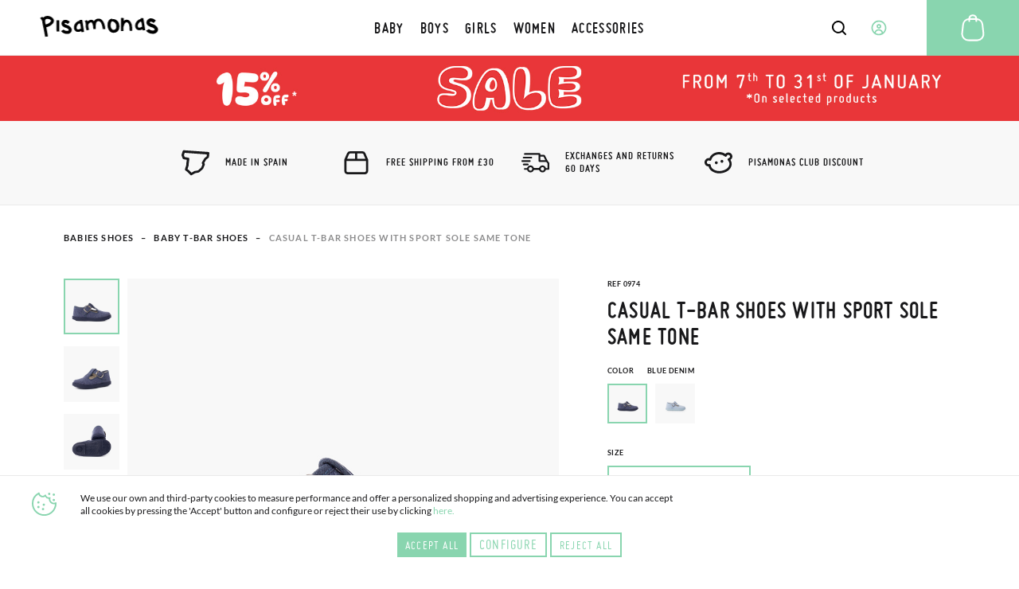

--- FILE ---
content_type: text/html; charset=UTF-8
request_url: https://www.pisamonas.co.uk/casual-t-bar-shoes-with-sport-sole-same-tone
body_size: 47642
content:
<!doctype html>
<html lang="en">
    <head prefix="og: http://ogp.me/ns# fb: http://ogp.me/ns/fb# product: http://ogp.me/ns/product#">
                <meta charset="utf-8"/>
<meta name="title" content="Casual Canvas T-bar Shoes | First Steps Pisamonas ®"/>
<meta name="description" content="Canvas T-bar shoes with a casual finish for toddlers by Pisamonas. Spring Summer season for first steps up to size 7.5C!"/>
<meta name="robots" content="INDEX,FOLLOW"/>
<meta name="viewport" content="width=device-width, initial-scale=1"/>
<meta name="format-detection" content="telephone=no"/>
<title>Casual Canvas T-bar Shoes | First Steps Pisamonas ®</title>
<link  rel="stylesheet" type="text/css"  media="all" href="https://cdn01.pisamonas.co.uk/static/version1769039148/frontend/Pisamonas/pisamonas/en_GB/mage/calendar.min.css" />
<link  rel="stylesheet" type="text/css"  media="all" href="https://cdn01.pisamonas.co.uk/static/version1769039148/frontend/Pisamonas/pisamonas/en_GB/Mageplaza_Blog/css/mpBlogIcon.min.css" />
<link  rel="stylesheet" type="text/css"  media="all" href="https://cdn01.pisamonas.co.uk/static/version1769039148/frontend/Pisamonas/pisamonas/en_GB/css/styles-m.min.css" />
<link  rel="stylesheet" type="text/css"  media="all" href="https://cdn01.pisamonas.co.uk/static/version1769039148/frontend/Pisamonas/pisamonas/en_GB/HiPay_FullserviceMagento/css/styles.min.css" />
<link  rel="stylesheet" type="text/css"  media="all" href="https://cdn01.pisamonas.co.uk/static/version1769039148/frontend/Pisamonas/pisamonas/en_GB/Lof_All/lib/bootstrap/css/bootstrap-tiny.min.css" />
<link  rel="stylesheet" type="text/css"  media="all" href="https://cdn01.pisamonas.co.uk/static/version1769039148/frontend/Pisamonas/pisamonas/en_GB/Lof_All/lib/owl.carousel/assets/owl.carousel.min.css" />
<link  rel="stylesheet" type="text/css"  media="all" href="https://cdn01.pisamonas.co.uk/static/version1769039148/frontend/Pisamonas/pisamonas/en_GB/Lof_All/lib/fancybox/jquery.fancybox.min.css" />
<link  rel="stylesheet" type="text/css"  media="all" href="https://cdn01.pisamonas.co.uk/static/version1769039148/frontend/Pisamonas/pisamonas/en_GB/Lof_HelpDesk/css/font-awesome.min.css" />
<link  rel="stylesheet" type="text/css"  media="all" href="https://cdn01.pisamonas.co.uk/static/version1769039148/frontend/Pisamonas/pisamonas/en_GB/Lof_HelpDesk/css/styles.min.css" />
<link  rel="stylesheet" type="text/css"  media="all" href="https://cdn01.pisamonas.co.uk/static/version1769039148/frontend/Pisamonas/pisamonas/en_GB/Mageplaza_Core/css/owl.carousel.min.css" />
<link  rel="stylesheet" type="text/css"  media="all" href="https://cdn01.pisamonas.co.uk/static/version1769039148/frontend/Pisamonas/pisamonas/en_GB/Mageplaza_Core/css/owl.theme.min.css" />
<link  rel="stylesheet" type="text/css"  media="all" href="https://cdn01.pisamonas.co.uk/static/version1769039148/frontend/Pisamonas/pisamonas/en_GB/Mageplaza_BannerSlider/css/animate.min.css" />
<link  rel="stylesheet" type="text/css"  media="all" href="https://cdn01.pisamonas.co.uk/static/version1769039148/frontend/Pisamonas/pisamonas/en_GB/Mageplaza_BannerSlider/css/style.min.css" />
<link  rel="stylesheet" type="text/css"  media="all" href="https://cdn01.pisamonas.co.uk/static/version1769039148/frontend/Pisamonas/pisamonas/en_GB/StripeIntegration_Payments/css/wallets.min.css" />
<link  rel="stylesheet" type="text/css"  media="all" href="https://cdn01.pisamonas.co.uk/static/version1769039148/frontend/Pisamonas/pisamonas/en_GB/mage/gallery/gallery.min.css" />
<link  rel="stylesheet" type="text/css"  media="all" href="https://cdn01.pisamonas.co.uk/static/version1769039148/frontend/Pisamonas/pisamonas/en_GB/Amasty_BannersLite/css/style.min.css" />
<link  rel="stylesheet" type="text/css"  rel="stylesheet" type="text/css" href="https://cdn01.pisamonas.co.uk/static/version1769039148/frontend/Pisamonas/pisamonas/en_GB/Paycomet_Payment/css/styles.min.css" />
<link  rel="stylesheet" type="text/css"  rel="stylesheet" type="text/css" href="https://cdn01.pisamonas.co.uk/static/version1769039148/frontend/Pisamonas/pisamonas/en_GB/css/normalize.min.css" />
<link  rel="stylesheet" type="text/css"  rel="stylesheet" type="text/css" href="https://cdn01.pisamonas.co.uk/static/version1769039148/frontend/Pisamonas/pisamonas/en_GB/css/grid.min.css" />
<link  rel="stylesheet" type="text/css"  rel="stylesheet" type="text/css" href="https://cdn01.pisamonas.co.uk/static/version1769039148/frontend/Pisamonas/pisamonas/en_GB/css/gridc.min.css" />
<link  rel="stylesheet" type="text/css"  rel="stylesheet" type="text/css" href="https://cdn01.pisamonas.co.uk/static/version1769039148/frontend/Pisamonas/pisamonas/en_GB/css/style.min.css" />
<link  rel="stylesheet" type="text/css"  rel="stylesheet" type="text/css" href="https://cdn01.pisamonas.co.uk/static/version1769039148/frontend/Pisamonas/pisamonas/en_GB/css/stylec.min.css" />
<link  rel="stylesheet" type="text/css"  media="screen and (min-width: 768px)" href="https://cdn01.pisamonas.co.uk/static/version1769039148/frontend/Pisamonas/pisamonas/en_GB/css/styles-l.min.css" />
<link  rel="stylesheet" type="text/css"  media="print" href="https://cdn01.pisamonas.co.uk/static/version1769039148/frontend/Pisamonas/pisamonas/en_GB/css/print.min.css" />
<link  rel="stylesheet" type="text/css"  defer="defer" href="https://cdn01.pisamonas.co.uk/static/version1769039148/frontend/Pisamonas/pisamonas/en_GB/Pisamonas_Mystores/css/custom_mystores.min.css" />








<link rel="preload" as="font" crossorigin="anonymous" href="https://cdn01.pisamonas.co.uk/static/version1769039148/frontend/Pisamonas/pisamonas/en_GB/fonts/opensans/light/opensans-300.woff2" />
<link rel="preload" as="font" crossorigin="anonymous" href="https://cdn01.pisamonas.co.uk/static/version1769039148/frontend/Pisamonas/pisamonas/en_GB/fonts/opensans/regular/opensans-400.woff2" />
<link rel="preload" as="font" crossorigin="anonymous" href="https://cdn01.pisamonas.co.uk/static/version1769039148/frontend/Pisamonas/pisamonas/en_GB/fonts/opensans/semibold/opensans-600.woff2" />
<link rel="preload" as="font" crossorigin="anonymous" href="https://cdn01.pisamonas.co.uk/static/version1769039148/frontend/Pisamonas/pisamonas/en_GB/fonts/opensans/bold/opensans-700.woff2" />
<link rel="preload" as="font" crossorigin="anonymous" href="https://cdn01.pisamonas.co.uk/static/version1769039148/frontend/Pisamonas/pisamonas/en_GB/fonts/Luma-Icons.woff2" />
<link  rel="canonical" href="https://www.pisamonas.co.uk/casual-t-bar-shoes-with-sport-sole-same-tone" />
<link  rel="alternate" hreflang="es" href="https://www.pisamonas.es/pepito-casual-suela-sport-al-tono" />
<link  rel="alternate" hreflang="fr-FR" href="https://www.pisamonas.fr/salomes-casual-semelle-sport-au-ton" />
<link  rel="alternate" hreflang="en-GB" href="https://www.pisamonas.co.uk/casual-t-bar-shoes-with-sport-sole-same-tone" />
<link  rel="alternate" hreflang="it" href="https://www.pisamonas.it/scarpe-occhio-di-bue-suola-sport-al-tono" />
<link  rel="alternate" hreflang="pt" href="https://www.pisamonas.pt/sapato-pepito-casual-sola-sport-ao-tom" />
<link  rel="alternate" hreflang="de" href="https://www.pisamonas.de/klassische-babyschuhe-im-casual-stil-mit-sportsohle-in-passender-farbe" />
<link  rel="alternate" hreflang="fr-BE" href="https://www.pisamonas.be/salomes-casual-semelle-sport-au-ton" />
<link  rel="icon" type="image/x-icon" href="https://cdn02.pisamonas.co.uk/media/favicon/stores/3/favicon_1.ico" />
<link  rel="shortcut icon" type="image/x-icon" href="https://cdn02.pisamonas.co.uk/media/favicon/stores/3/favicon_1.ico" />
<link  rel="icon" href="https://www.pisamonas.co.uk/media/favicon/stores/4/favicon_1.ico" type="image/x-icon" />
<link  rel="shortcut icon" href="https://www.pisamonas.co.uk/media/favicon/stores/4/favicon_1.ico" type="image/x-icon" />

<link rel="preconnect" href="https://googleads.g.doubleclick.net">
<link rel="preconnect" href="https://cdn.doofinder.com">
<link rel="preconnect" href="https://connect.facebook.net">
<link rel="preconnect" href="https://www.google-analytics.com">
<link rel="preconnect" href="https://www.googleadservices.com">
<link rel="preconnect" href="https://bat.bing.com">
<link rel="preconnect" href="https://apis.google.com">
<style>
@media only screen and (max-width: 767px) {
#cookie-configure {
margin-top: 5px;
    margin-bottom: 5px;
  }
}

</style>
<style>
.module-header-promotion {
    width: 100%;
    margin: auto;
    padding: 0;
    min-height:45px
}
.module-header-promotion .module__wrapper {
    width: 100%;
    margin: auto;
    padding: 0;
    min-height:45px
}
</style>

        <!-- Google Tag Manager -->

<!-- End Google Tag Manager -->
    


<meta property="og:type" content="product"/>
<meta property="og:title" content="Casual T-Bar Shoes with Sport Sole same Tone"/>
<meta property="og:description" content="So that this spring summer season your little one will be comfortable and super cute! At Pisamonas we bring you this new canvas T-bar model with a natural rubber sole that, once he put it on, you will see him so comfortable with them on that you won't want to change them!
These T-bar shoes, with a casual design and a sporty finish with a thicker sole, and fabric with a washed finish to be able to combine with your child's more informal clothes, have a silver buckle closure so that your child cannot take them off if he starts to play with them, and also preventing from falling when walking.
Shoes for little ones from one year of age who are already taking their first steps and need a flexible and light but also resistant footwear.
Take them in any of its three available shades - blue jeans, light blue and beige - from size 3 to 7.5C."/>
<meta property="og:url" content="https://www.pisamonas.co.uk/casual-t-bar-shoes-with-sport-sole-same-tone"/>
<meta property="product:price:amount" content="27.95"/>
<meta property="product:price:currency" content="GBP"/>
<meta property="og:image" content="https://cdn02.pisamonas.co.uk/media/catalog/product/p/e/pepito-casual-suela-sport-al-tono_1_.jpg"/>
<meta property="og:image:width" content="500px"/>
<meta property="og:image:height" content="500px"/>
<meta property="og:logo" content="https://www.pisamonas.co.uk/media/favicon/default/favicon.ico"/>
<meta name="twitter:card" content="summary_large_image"/>
<meta name="twitter:title" content="Casual T-Bar Shoes with Sport Sole same Tone"/>
<meta name="twitter:description" content="So that this spring summer season your little one will be comfortable and super cute! At Pisamonas we bring you this new canvas T-bar model with a natural rubber sole that, once he put it on, you will see him so comfortable with them on that you won't want to change them!
These T-bar shoes, with a casual design and a sporty finish with a thicker sole, and fabric with a washed finish to be able to combine with your child's more informal clothes, have a silver buckle closure so that your child cannot take them off if he starts to play with them, and also preventing from falling when walking.
Shoes for little ones from one year of age who are already taking their first steps and need a flexible and light but also resistant footwear.
Take them in any of its three available shades - blue jeans, light blue and beige - from size 3 to 7.5C."/>
<meta name="twitter:image" content="https://cdn02.pisamonas.co.uk/media/catalog/product/p/e/pepito-casual-suela-sport-al-tono_1_.jpg"/>
<meta name="twitter:url" content="https://www.pisamonas.co.uk/casual-t-bar-shoes-with-sport-sole-same-tone"/>
<meta property="product:brand" content="Pisamonas"/>
<meta property="og:site_name" content="Pisamonas"/>
<meta property="product:availability" content="in stock"/>
<meta property="product:condition" content="new"/>
    </head>
    <body data-container="body"
          data-mage-init='{"loaderAjax": {}, "loader": { "icon": "https://cdn01.pisamonas.co.uk/static/version1769039148/frontend/Pisamonas/pisamonas/en_GB/images/loader-2.gif"}}'
        id="html-body" class="page-product-configurable catalog-product-view product-casual-t-bar-shoes-with-sport-sole-same-tone page-layout-1column">
            <!-- Google Tag Manager (noscript) -->
            <noscript><iframe src="https://www.googletagmanager.com/ns.html?id=GTM-NSKCW943"
                          height="0" width="0" style="display:none;visibility:hidden"></iframe></noscript>
        <!-- End Google Tag Manager (noscript) -->
    


<div class="cookie-status-message" id="cookie-status">
    The store will not work correctly when cookies are disabled.</div>




    <noscript>
        <div class="message global noscript">
            <div class="content">
                <p>
                    <strong>JavaScript seems to be disabled in your browser.</strong>
                    <span>
                        For the best experience on our site, be sure to turn on Javascript in your browser.                    </span>
                </p>
            </div>
        </div>
    </noscript>



<div class="page-wrapper"><header id="header" class="page-header"><section class="navigation psm-navigation contracted"><div class="navigation__wrapper"><div class="panel wrapper"><div class="navigation__upper">
<ul class="ssnn-list">
    <li class="ssnn-list__item"><a href="https://twitter.com/Pisamonas" target="_blank" title="Twitter" name="Twitter">
            <div class="component-icon">
                <svg width="16" height="16" id="twitter_x" data-name="twitter_x" xmlns="http://www.w3.org/2000/svg" viewBox="0 0 800 800">
                    <defs>
                        <style>
                            .cls-1 {
                                fill: #010101;
                                stroke-width: 0px;
                            }
                        </style>
                    </defs>
                    <path class="cls-1" d="M489.31,343.15l250.35-267.77h-95.07l-196.5,210.18-150.47-210.18H37.59l263.23,367.69L37.59,724.62h95.07l209.39-223.96,160.33,223.96h260.02l-273.1-381.47ZM171.57,144.24h90.66l366.2,511.52h-90.66L171.57,144.24Z" />
                </svg>
            </div>
        </a></li>
    <li class="ssnn-list__item"><a href="https://www.facebook.com/Pisamonas" target="_blank" title="Facebook" name="Facebook">
            <div class="component-icon">
                <svg width="16" height="16" xmlns="http://www.w3.org/2000/svg">
                    <path d="M12.493.25h-2.248c-2.67 0-4.237 1.493-4.497 3.312v2.207H3.5c.152.038 0 .18 0 0v3.312c0-.244.152-.103 0 0h2.248v6.624c.26-.141.412 0 1.124 0h2.249c.243 0 .395-.142 0 0V9.08h3.372c-.254-.103-.102-.244 0 0V5.77c-.1.27-.137.19 0 0-.264.071-.35.038 0 0H9.121V4.666c.395-1.06.578-1.423 1.124-1.104h2.248c-.151-.32 0-.46 0-1.104V.25c0 .145-.151.004 0 0z" fill-rule="evenodd"></path>
                </svg>
            </div>
        </a></li>
    <li class="ssnn-list__item"><a href="https://www.instagram.com/Pisamonas/" target="_blank" title="Instagram" name="Instagram">
            <div class="component-icon">
                <svg width="16" height="16" xmlns="http://www.w3.org/2000/svg">
                    <path d="M11.48.5H4.53C2.17.5.25 2.348.25 4.618v6.687c0 2.271 1.92 4.119 4.28 4.119h6.95c2.36 0 4.28-1.848 4.28-4.119V4.618C15.76 2.348 13.84.5 11.48.5zm.047 13.684H4.482c-1.623 0-2.944-1.27-2.944-2.833V4.572c0-1.562 1.32-2.833 2.944-2.833h7.045c1.624 0 2.944 1.271 2.944 2.833v6.78c0 1.562-1.32 2.832-2.944 2.832zM8.005 4.351c-2.07 0-3.753 1.62-3.753 3.611s1.684 3.61 3.753 3.61 3.752-1.619 3.752-3.61c0-1.991-1.683-3.61-3.752-3.61zm0 6.174c-1.469 0-2.664-1.15-2.664-2.563 0-1.413 1.195-2.563 2.664-2.563s2.663 1.15 2.663 2.563c0 .507-.153.98-.419 1.379a2.69 2.69 0 0 1-2.244 1.184z" fill-rule="evenodd"></path>
                </svg>
            </div>
        </a></li>
</ul><p class="phone-number">Need&#x20;Help&#x3F;<a href="tel:911736357" title="Teléfono" class="link">91 173 63 57</a></p>
<a class="action skip contentarea"
   href="#contentarea">
    <span>
        Skip to Content    </span>
</a>
<ul class="reference-links"><li class="reference-links__item">
        <div id="loggedUser" class="user-layer">
        <button class="button login-lightbox-launcher" type="button" onclick="psm_navigation.profileLauncher()">
            <div class="component-icon">
                <svg width="16" height="16" xmlns="http://www.w3.org/2000/svg">
                    <path d="M8 14.5a6.5 6.5 0 1 1 0-13 6.5 6.5 0 0 1 0 13zm0-5.688a1.625 1.625 0 1 0 0-3.25 1.625 1.625 0 0 0 0 3.25zm0 .813c-.862 0-1.689.378-2.298 1.051-.61.673-.952 1.586-.952 2.538 0 .064.002.128.006.192A5.441 5.441 0 0 0 8 14.5a5.442 5.442 0 0 0 3.24-1.095 3.96 3.96 0 0 0 .01-.19c0-.953-.342-1.866-.952-2.539-.61-.673-1.436-1.051-2.298-1.051z" stroke-width="1.3" fill="none" fill-rule="evenodd" stroke-linecap="round" stroke-linejoin="round"></path>
                </svg>
            </div><span>Log&#x20;In</span>
        </button>
    </div>
    </li>
</ul></div></div><div class="navigation__navbar">
<button class="navigation-launcher" name="navigation-button" type="button" onclick="psm_navigation.navigationLauncher()"></button>
<nav class="navbar">
    <ul class="navbar__list" data-mage-init='{"menu":{"responsive":true, "expanded":true, "position":{"my":"left top","at":"left bottom"}}}'>
        <li  class="navbar__list__item"><a href="https://www.pisamonas.co.uk/baby-shoes"  class="link" data-ref= "BABY" title="BABY" data-custom-title=BABY   ><span>BABY</span></a></li><li  class="navbar__list__item"><a href="https://www.pisamonas.co.uk/boys-shoes"  class="link" data-ref= "BOYS" title="BOYS" data-custom-title=BOYS   ><span>BOYS</span></a></li><li  class="navbar__list__item"><a href="https://www.pisamonas.co.uk/girls-shoes"  class="link" data-ref= "GIRLS" title="GIRLS" data-custom-title=GIRLS   ><span>GIRLS</span></a></li><li  class="navbar__list__item"><a href="https://www.pisamonas.co.uk/women-shoes"  class="link" data-ref= "WOMEN" title="WOMEN" data-custom-title=WOMEN   ><span>WOMEN</span></a></li><li  class="navbar__list__item"><a href="https://www.pisamonas.co.uk/kids-and-women-accessories"  class="link" data-ref= "ACCESSORIES" title="ACCESSORIES" data-custom-title=ACCESSORIES   ><span>ACCESSORIES</span></a></li>    </ul>
</nav>
<div data-content-type="html" data-appearance="default" data-element="main" data-decoded="true"><div class="main-logo">
    <div class="component-icon" style="margin-top: 2%;">
        <a href="/">
            <svg width="275" height="40" xmlns="http://www.w3.org/2000/svg">
                  <path d="M178.3 3.9h.5c2.5 0 5.1 1.2 7.8 3.5l-3.5 4c-1.8-1.4-3.3-2.2-4.7-2.2-.8 0-1.3.5-1.5 1.6.1.6 2.4 1.7 7 3.2 4.1 2.3 6.2 5 6.2 7.9 0 3-1.8 5.2-5.5 6.6-1.1.2-2 .3-2.9.3h-.2c-4.2 0-7.7-1.5-10.4-4.5l-.2-.3v-.3l4.7-2.5c1.5 1.6 3.6 2.4 6.4 2.4 1.4 0 2.3-.5 2.7-1.5 0-1-1.2-2.2-3.5-3.4-6.4-1.7-9.7-4.3-9.7-8 0-2.6 1.4-4.6 4.2-6.2.8-.5 1.7-.6 2.6-.6zM162 3.4h4.4l3.1 19.5h-.1l-3.9.5c-.1-.2-.2-.8-.4-1.8-1.7.9-3.5 1.4-5.4 1.4-2.2 0-4-1-5.4-3-.6-1.2-1-2.3-1-3.3v-1.3c0-3.7 1.9-6.8 5.7-9.3 1-.6 1.9-.9 2.8-.9h.5l-.3-1.8zm-4.5 12.3v.6c0 1.7.8 2.6 2.5 2.6 1.4 0 2.8-.5 4.2-1.5l.3-.3c-.7-4.8-1.1-7.2-1.3-7.2-.4-.5-.7-.7-.9-.7-1.1 0-2.5 1.2-4 3.6-.6.7-.8 1.7-.8 2.9zM134.7 3.4l.2.2v4.5c1.6-1.4 3.2-2 4.6-2h.3c3.7 0 6.3 2.5 7.8 7.5.6 2.5.9 6 .9 10.4l-.1.1h-1.2l-.8-.1-.1.1-.4-.1h-1.3l-.2-.2v-1.2l-.1-.6h.1l-.1-.1v-.6c0-6.1-1.2-9.7-3.7-10.9l-1-.2c-2.1 0-3.8 2.3-5 7-.1.3-.2.6-.2 1.1v.1l-.1 5.8-.1.1h-3.7l-.2-.2v-2.6l.3-18.1.1-.1 4 .1zm-18.7 1l.2.2v1c.8-.3 1.5-.4 2.1-.4h.4c2.4 0 4.8 1.4 7.1 4.2 1.3 2.1 2 4.5 2 7v1.3c0 3.9-1.6 6.7-4.8 8.5-1.7.7-3.3 1-4.7 1-4.3 0-7.3-2.7-9-8.1-.3-1.5-.5-2.9-.5-4.2v-.5c0-5 1.8-8.2 5.3-9.7.6-.2 1.2-.3 1.8-.3h.1zm.1 4.1c-.6.1-2.4 2.2-2.4 6.2 0 3.6 1.1 6.1 3.3 7.5.5.2.9.3 1.3.3 3 0 4.6-1.7 4.6-5.1v-.9c0-3.3-2-6.1-4.1-7-1.4-.6-2.2-.9-2.6-.9l-.1-.1c.1 0 0 0 0 0zm-12.3 5.1c.9 3.1 1.3 5.6 1.3 7.5l-.3.1-3.7.1-.4-3.4c-1.4-6.3-3.4-9.5-6.1-9.5h-.4c-3 0-4.4 2.5-4.4 7.5v.1l.1 5.1-.1.1H86c-.1 0-.3-1.6-.5-4.9-.8-4-1.8-6-3.1-6-1.6 0-3.1 1-4.3 2.9-.3.7-.4 1.5-.4 2.2v.6c0 1.2.4 3.3 1.3 6.1v.1l-3.7 1.2c-1.1-2.8-1.7-5.2-1.7-7.2v-1c0-.4 0-.8.1-1.2 0-1.2-.2-4.1-1.7-6l3.7-1.2 1 1.9c1.1-.9 2.4-1.6 4-2.2l1.3-.3h.2c2 0 3.6.8 4.7 2.5C88.6 5.8 91 4.4 94 4.4h.6c4.1 0 7.1 3 9.2 9.2zM63.6 6.3H68l3 19.4h-.1l-3.9.5c-.1-.2-.2-.8-.4-1.8-1.7.9-3.5 1.4-5.5 1.4-2.2 0-4-1-5.4-3-.6-1.2-1-2.3-1-3.3v-1.3c0-3.7 1.9-6.8 5.7-9.3 1-.6 2-.9 2.8-.9h.8c0 .1-.4-1.7-.4-1.7zM59 18.6v.6c0 1.7.8 2.6 2.5 2.6 1.4 0 2.8-.5 4.2-1.5l.3-.3c-.7-4.8-1.1-7.2-1.3-7.2-.4-.6-.7-.8-.9-.8-1.1 0-2.5 1.2-4 3.6-.5.8-.8 1.8-.8 3zM40.7 6.3h.4c2.2 0 4.5 1.1 6.9 3.2l-3.1 3.6c-1.6-1.3-3-2-4.1-2-.7 0-1.1.5-1.3 1.4.1.6 2.1 1.6 6.2 2.9 3.7 2.1 5.5 4.6 5.5 7.3s-1.6 4.8-4.9 6c-.9.2-1.8.3-2.6.3h-.2c-3.7 0-6.8-1.4-9.2-4.1l-.2-.3v-.3l4.1-2.3c1.3 1.5 3.2 2.2 5.7 2.2 1.3 0 2-.5 2.4-1.4 0-1-1-2-3.1-3.1-5.7-1.5-8.6-3.9-8.6-7.3 0-2.3 1.2-4.2 3.7-5.7.9-.3 1.6-.4 2.4-.4zm-9.8.9l.2.2v4.1l-.1 6.4.3 7c-.5.1-2 .2-4.4.3-.2-1.9-.4-4.3-.4-7.1l.1-10.9.1-.1 4.2.1zm-8.6-.4c.6 3-1.3 5.9-5.5 8.9-2 1.2-4.2 2.1-6.6 2.6l1.2 6.3 1.4 8.3-.1.1-4.4.6v-.1L7 26.2 4 11.4c-.1-.8-.2-1.5-.3-2.3C3.5 7.8 2.6 5.6 0 3.5l3.8-2.1 1.5 1.5V3c.4-.5.8-1 1.4-1.4C7.5 1 8.6.5 9.9.3c3.9-.8 7.6.3 10.8 3.4.8.9 1.3 1.9 1.6 3.1zm-4.7 1.6l.1-.8c-.2-1.3-1.8-2.2-4.7-2.8-.8-.1-1.6-.1-2.5.1-1.3.3-2 1.1-2.2 2.4-.1 1.2 0 2.6.3 4.2l.4 2.1.1.1v.1l.1-.1.6-.1c3.7-.9 6.3-2.6 7.8-5.2z"></path>
                </svg>
        </a>
    </div>
</div></div>    <div class="sections nav-sections">
                <div class="section-items nav-sections-items"
             data-mage-init='{"tabs":{"openedState":"active"}}'>
                                                            <div class="section-item-title nav-sections-item-title"
                     data-role="collapsible">
                    <a class="nav-sections-item-switch"
                       data-toggle="switch" href="#store.links">
                        Account                    </a>
                </div>
                <div class="section-item-content nav-sections-item-content"
                     id="store.links"
                     data-role="content">
                    <!-- Account links -->                </div>
                                    </div>
    </div>
<div data-block="minicart" class="minicart-wrapper">
    <a class="action showcart" href="https://www.pisamonas.co.uk/checkout/cart/"
       data-bind="scope: 'minicart_content'">
        <span class="text">My Cart</span>
        <span class="counter qty empty"
              data-bind="css: { empty: !!getCartParam('summary_count') == false && !isLoading() },
               blockLoader: isLoading">
            <span class="counter-number">
                <!-- ko if: getCartParam('summary_count') -->
                <!-- ko text: getCartParam('summary_count').toLocaleString(window.LOCALE) --><!-- /ko -->
                <!-- /ko -->
            </span>
            <span class="counter-label">
            <!-- ko if: getCartParam('summary_count') -->
                <!-- ko text: getCartParam('summary_count').toLocaleString(window.LOCALE) --><!-- /ko -->
                <!-- ko i18n: 'items' --><!-- /ko -->
            <!-- /ko -->
            </span>
        </span>
    </a>
            <div class="block block-minicart"
             data-role="dropdownDialog"
             data-mage-init='{"dropdownDialog":{
                "appendTo":"[data-block=minicart]",
                "triggerTarget":".showcart",
                "timeout": "2000",
                "closeOnMouseLeave": false,
                "closeOnEscape": true,
                "triggerClass":"active",
                "parentClass":"active",
                "buttons":[]}}'>
            <div id="minicart-content-wrapper" data-bind="scope: 'minicart_content'">
                <!-- ko template: getTemplate() --><!-- /ko -->
            </div>
                    </div>
            
</div>
<div class="interaction-field">
    <button class="finder-launcher"
        name="search-button"
        type="button"
        onclick="psm_navigation.finderLauncher()"
        aria-label="Open search Products">
        <div class="component-icon">
            <svg width="20" height="20" xmlns="http://www.w3.org/2000/svg">
                <path d="M18.73 17.456l-3.564-3.563a7.839 7.839 0 0 0 1.724-4.931 7.945 7.945 0 1 0-3.11 6.288l3.563 3.564a.963.963 0 0 0 1.367 0 .963.963 0 0 0 .02-1.358zM2.925 8.962a6.019 6.019 0 1 1 6.039 6.019 6.028 6.028 0 0 1-6.039-6.02z" fill-rule="nonzero"></path>
            </svg>
        </div>
    </button>
    <button class="button login-lightbox-launcher" name="login-button" type="button" onclick="psm_navigation.profileLauncher()">
        <div class="component-icon">
            <svg width="20" height="20" xmlns="http://www.w3.org/2000/svg">
                <path d="M9.88 18.5h-.099c-.443 0-.875-.048-1.297-.135a8.5 8.5 0 1 1 1.397.134zm0 0c1.643-.026 2.733-.617 4.682-1.583 0-1.171-.503-2.295-1.4-3.123-.896-.829-2.113-1.294-3.38-1.294-1.269 0-2.485.465-3.382 1.294-.896.828-1.273 1.952-1.273 3.123 1.043.648 2.159 1.203 3.357 1.448.454.082.92.128 1.396.134zm.112-8.416a1.992 1.992 0 1 0 0-3.984 1.992 1.992 0 0 0 0 3.984z" stroke-width="1.7" fill="none" stroke-linecap="round" stroke-linejoin="round"></path>
            </svg>
        </div>
    </button>
    <a class="cart-link" href="https://www.pisamonas.co.uk/checkout/cart/" title="Cart">

    <div class="component-icon">
        <svg width="40" height="40" xmlns="http://www.w3.org/2000/svg">
            <path d="M34.35 26.787a8.704 8.704 0 0 1-1.88 6.46 9.044 9.044 0 0 1-6.136 3.34 9.58 9.58 0 0 1-.986.051H14.553A8.984 8.984 0 0 1 5.5 27.756c-.001-.31.013-.62.043-.927l1.232-11.05a8.95 8.95 0 0 1 7.752-7.82 5.04 5.04 0 0 1 5.024-4.709h.799a5.04 5.04 0 0 1 5.023 4.709 8.933 8.933 0 0 1 7.744 7.82l1.232 11.008zm-3.477 5.184a6.672 6.672 0 0 0 1.453-4.947l-1.232-11.05a6.902 6.902 0 0 0-5.704-5.95v1.48a1.02 1.02 0 1 1-2.04 0V9.905h-6.8v1.631a1.02 1.02 0 1 1-2.04 0v-1.479a6.902 6.902 0 0 0-5.703 5.95L7.574 27.026a7.191 7.191 0 0 0-.042.739 6.936 6.936 0 0 0 7.02 6.8h10.796c.255 0 .518-.042.773-.042a7.012 7.012 0 0 0 4.752-2.55zM19.55 5.29a2.992 2.992 0 0 0-2.958 2.55h6.715a2.992 2.992 0 0 0-2.958-2.55h-.8z" fill-rule="nonzero"></path>
        </svg>
    </div></a>
</div>
<div class="finder">
    <button class="button" type="button" name="finder-button" onclick="">
        <div class="component-icon">
            <svg width="20" height="20" xmlns="http://www.w3.org/2000/svg">
                <path d="M18.73 17.456l-3.564-3.563a7.839 7.839 0 0 0 1.724-4.931 7.945 7.945 0 1 0-3.11 6.288l3.563 3.564a.963.963 0 0 0 1.367 0 .963.963 0 0 0 .02-1.358zM2.925 8.962a6.019 6.019 0 1 1 6.039 6.019 6.028 6.028 0 0 1-6.039-6.02z" fill-rule="nonzero"></path>
            </svg>
        </div>
    </button>
    <input class="input input-searchbox" type="text" name="Input" placeholder="Search Products" />
    <div class="closer"></div>

</div><ul class="compare wrapper"><li class="item link compare" data-bind="scope: 'compareProducts'" data-role="compare-products-link">
    <a class="action compare no-display" title="Compare&#x20;Products"
       data-bind="attr: {'href': compareProducts().listUrl}, css: {'no-display': !compareProducts().count}"
    >
        Compare Products        <span class="counter qty" data-bind="text: compareProducts().countCaption"></span>
    </a>
</li>

</ul></div>
<article class="navigation__categories-layer">
    <section class="navigation__categories-layer__items-list">
        <ul class="items-list" data-ref="BABY" style="height: 100%; display: none; opacity: 0;"><li class="item"><a class="link" href="https://www.pisamonas.co.uk/baby-shoes/booties" title="Ver todo"><span>Booties</span></a></li><li class="item"><a class="link" href="https://www.pisamonas.co.uk/baby-shoes/christening-shoes" title="Ver todo"><span>Christening Shoes</span></a></li><li class="item"><a class="link" href="https://www.pisamonas.co.uk/baby-shoes/desert-boots" title="Ver todo"><span>Desert Boots</span></a></li><li class="item"><a class="link" href="https://www.pisamonas.co.uk/baby-shoes/espadrilles-2" title="Ver todo"><span>Espadrilles</span></a></li><li class="item"><a class="link" href="https://www.pisamonas.co.uk/baby-shoes/jelly-sandals" title="Ver todo"><span>Jelly Sandals</span></a></li><li class="item"><a class="link" href="https://www.pisamonas.co.uk/baby-shoes/lace-up-oxfords" title="Ver todo"><span>Lace-Up Oxfords</span></a></li><li class="item"><a class="link" href="https://www.pisamonas.co.uk/baby-shoes/mary-janes" title="Ver todo"><span>Mary Janes</span></a></li><li class="item"><a class="link" href="https://www.pisamonas.co.uk/baby-shoes/sandals" title="Ver todo"><span>Sandals</span></a></li><li class="item"><a class="link" href="https://www.pisamonas.co.uk/baby-shoes/slippers" title="Ver todo"><span>Slippers</span></a></li><li class="item"><a class="link" href="https://www.pisamonas.co.uk/baby-shoes/t-bar-shoes" title="Ver todo"><span>T-bar Shoes</span></a></li><li class="item"><a class="link" href="https://www.pisamonas.co.uk/baby-shoes/trainers" title="Ver todo"><span>Trainers</span></a></li><li class="item"><a class="link" href="https://www.pisamonas.co.uk/baby-shoes/wellies" title="Ver todo"><span>Wellies</span></a></li><li class="item"><a class="link" href="https://www.pisamonas.co.uk/baby-shoes/wool-tights-and-condor-textiles" title="Ver todo"><span>Wool Tights and Condor Textiles</span></a></li><li class="item"><a class="link relevance1-and-border" href="https://www.pisamonas.co.uk/baby-shoes/clearance-last-pairs" title="Ver todo"><span>Clearance Sale on Last Few Pairs</span></a></li></ul><ul class="items-list" data-ref="BOYS" style="height: 100%; display: none; opacity: 0;"><li class="item"><a class="link" href="https://www.pisamonas.co.uk/boys-shoes/avarcas-menorcan-sandals" title="Ver todo"><span>Avarcas Menorcan Sandals</span></a></li><li class="item"><a class="link" href="https://www.pisamonas.co.uk/boys-shoes/barefoot" title="Ver todo"><span>Barefoot</span></a></li><li class="item"><a class="link" href="https://www.pisamonas.co.uk/boys-shoes/boat-shoes" title="Ver todo"><span>Boat Shoes</span></a></li><li class="item"><a class="link" href="https://www.pisamonas.co.uk/boys-shoes/boots" title="Ver todo"><span>Boots</span></a></li><li class="item"><a class="link" href="https://www.pisamonas.co.uk/boys-shoes/brogues" title="Ver todo"><span>Brogues and Bluchers</span></a></li><li class="item"><a class="link" href="https://www.pisamonas.co.uk/boys-shoes/communion-shoes" title="Ver todo"><span>Communion Shoes</span></a></li><li class="item"><a class="link" href="https://www.pisamonas.co.uk/boys-shoes/desert-boots" title="Ver todo"><span>Desert Boots</span></a></li><li class="item"><a class="link" href="https://www.pisamonas.co.uk/baby-shoes/espadrilles" title="Ver todo"><span>Espadrilles</span></a></li><li class="item"><a class="link" href="https://www.pisamonas.co.uk/boys-shoes/jelly-sandals-and-beachwear" title="Ver todo"><span>Jelly Sandals and Beachwear</span></a></li><li class="item"><a class="link" href="https://www.pisamonas.co.uk/boys-shoes/lace-up-oxfords" title="Ver todo"><span>Lace-Up Oxfords</span></a></li><li class="item"><a class="link" href="https://www.pisamonas.co.uk/boys-shoes/moccasins-and-loafers" title="Ver todo"><span>Moccasins and Loafers</span></a></li><li class="item"><a class="link" href="https://www.pisamonas.co.uk/boys-shoes/sandals" title="Ver todo"><span>Sandals</span></a></li><li class="item"><a class="link" href="https://www.pisamonas.co.uk/boys-shoes/school-shoes" title="Ver todo"><span>School Shoes</span></a></li><li class="item"><a class="link" href="https://www.pisamonas.co.uk/boys-shoes/slippers" title="Ver todo"><span>Slippers</span></a></li><li class="item"><a class="link" href="https://www.pisamonas.co.uk/boys-shoes/t-bar-shoes" title="Ver todo"><span>T-bar Shoes</span></a></li><li class="item"><a class="link" href="https://www.pisamonas.co.uk/boys-shoes/trainers" title="Ver todo"><span>Trainers</span></a></li><li class="item"><a class="link" href="https://www.pisamonas.co.uk/boys-shoes/wellies" title="Ver todo"><span>Wellies</span></a></li><li class="item"><a class="link" href="https://www.pisamonas.co.uk/boys-shoes/wool-tights-and-condor-textiles" title="Ver todo"><span>Wool Tights and Condor Textiles</span></a></li><li class="item"><a class="link relevance1-and-border" href="https://www.pisamonas.co.uk/boys-shoes/outlet-shoes" title="Ver todo"><span>Clearance Sale on Last Few Pairs</span></a></li></ul><ul class="items-list" data-ref="GIRLS" style="height: 100%; display: none; opacity: 0;"><li class="item"><a class="link" href="https://www.pisamonas.co.uk/girls-shoes/avarcas-menorcan-sandals" title="Ver todo"><span>Avarcas Menorcan Sandals</span></a></li><li class="item"><a class="link" href="https://www.pisamonas.co.uk/girls-shoes/ballet-pumps-and-flats" title="Ver todo"><span>Ballet Pumps and Flats</span></a></li><li class="item"><a class="link" href="https://www.pisamonas.co.uk/girls-shoes/barefoot" title="Ver todo"><span>Barefoot</span></a></li><li class="item"><a class="link" href="https://www.pisamonas.co.uk/girls-shoes/boots" title="Ver todo"><span>Boots</span></a></li><li class="item"><a class="link" href="https://www.pisamonas.co.uk/girls-shoes/brogues-and-bluchers" title="Ver todo"><span>Brogues and Bluchers</span></a></li><li class="item"><a class="link" href="https://www.pisamonas.co.uk/girls-shoes/communion-shoes" title="Ver todo"><span>Communion Shoes</span></a></li><li class="item"><a class="link" href="https://www.pisamonas.co.uk/girls-shoes/desert-boots" title="Ver todo"><span>Desert Boots</span></a></li><li class="item"><a class="link" href="https://www.pisamonas.co.uk/girls-shoes/espadrilles" title="Ver todo"><span>Espadrilles</span></a></li><li class="item"><a class="link" href="https://www.pisamonas.co.uk/girls-shoes/jelly-sandals-and-beachwear" title="Ver todo"><span>Jelly Sandals and Beachwear</span></a></li><li class="item"><a class="link" href="https://www.pisamonas.co.uk/girls-shoes/lace-up-oxfords" title="Ver todo"><span>Lace Up Oxfords</span></a></li><li class="item"><a class="link" href="https://www.pisamonas.co.uk/girls-shoes/mary-janes" title="Ver todo"><span>Mary Janes</span></a></li><li class="item"><a class="link" href="https://www.pisamonas.co.uk/girls-shoes/sandals" title="Ver todo"><span>Sandals</span></a></li><li class="item"><a class="link" href="https://www.pisamonas.co.uk/girls-shoes/school-shoes" title="Ver todo"><span>School Shoes</span></a></li><li class="item"><a class="link" href="https://www.pisamonas.co.uk/girls-shoes/slippers" title="Ver todo"><span>Slippers</span></a></li><li class="item"><a class="link" href="https://www.pisamonas.co.uk/girls-shoes/trainers" title="Ver todo"><span>Trainers</span></a></li><li class="item"><a class="link" href="https://www.pisamonas.co.uk/girls-shoes/wellies" title="Ver todo"><span>Wellies</span></a></li><li class="item"><a class="link" href="https://www.pisamonas.co.uk/girls-shoes/wool-tights-and-condor-textiles" title="Ver todo"><span>Wool Tights and Condor Textiles</span></a></li><li class="item"><a class="link relevance1-and-border" href="https://www.pisamonas.co.uk/girls-shoes/outlet-footwear" title="Ver todo"><span>Clearance Sale on Last Few Pairs</span></a></li></ul><ul class="items-list" data-ref="WOMEN" style="height: 100%; display: none; opacity: 0;"><li class="item"><a class="link" href="https://www.pisamonas.co.uk/women-shoes/avarcas-menorcan-sandals" title="Ver todo"><span>Avarcas Menorcan Sandals</span></a></li><li class="item"><a class="link" href="https://www.pisamonas.co.uk/women-shoes/ballet-pumps-and-flats" title="Ver todo"><span>Ballet Pumps and Flats</span></a></li><li class="item"><a class="link" href="https://www.pisamonas.co.uk/women-shoes/barefoot" title="Ver todo"><span>Barefoot</span></a></li><li class="item"><a class="link" href="https://www.pisamonas.co.uk/women-shoes/boots" title="Ver todo"><span>Boots</span></a></li><li class="item"><a class="link" href="https://www.pisamonas.co.uk/women-shoes/brogues-and-bluchers" title="Ver todo"><span>Brogues and Bluchers</span></a></li><li class="item"><a class="link" href="https://www.pisamonas.co.uk/women-shoes/desert-boots" title="Ver todo"><span>Desert Boots</span></a></li><li class="item"><a class="link" href="https://www.pisamonas.co.uk/women-shoes/espadrilles" title="Ver todo"><span>Espadrilles</span></a></li><li class="item"><a class="link" href="https://www.pisamonas.co.uk/women-shoes/jelly-sandals-and-beachwear" title="Ver todo"><span>Jelly Sandals and Beachwear</span></a></li><li class="item"><a class="link" href="https://www.pisamonas.co.uk/women-shoes/mary-janes" title="Ver todo"><span>Mary Janes</span></a></li><li class="item"><a class="link" href="https://www.pisamonas.co.uk/women-shoes/sandals" title="Ver todo"><span>Sandals</span></a></li><li class="item"><a class="link" href="https://www.pisamonas.co.uk/women-shoes/slippers" title="Ver todo"><span>Slippers</span></a></li><li class="item"><a class="link" href="https://www.pisamonas.co.uk/women-shoes/trainers" title="Ver todo"><span>Trainers</span></a></li><li class="item"><a class="link" href="https://www.pisamonas.co.uk/women-shoes/wellies" title="Ver todo"><span>Wellies</span></a></li><li class="item"><a class="link relevance1-and-border" href="https://www.pisamonas.co.uk/women-shoes/offers-outlet" title="Ver todo"><span>Clearance Sale on Last Few Pairs</span></a></li></ul><ul class="items-list" data-ref="ACCESSORIES" style="height: 100%; display: none; opacity: 0;"><li class="item"><a class="link" href="https://www.pisamonas.co.uk/kids-and-women-accessories/belts-and-braces" title="Ver todo"><span>Belts and braces</span></a></li><li class="item"><a class="link" href="https://www.pisamonas.co.uk/kids-and-women-accessories/cleaning-shoes" title="Ver todo"><span>Cleaning shoes</span></a></li><li class="item"><a class="link" href="https://www.pisamonas.co.uk/kids-and-women-accessories/for-ceremonies" title="Ver todo"><span>For Ceremonies</span></a></li><li class="item"><a class="link" href="https://www.pisamonas.co.uk/kids-and-women-accessories/hair-accessories" title="Ver todo"><span>Hair Accessories</span></a></li><li class="item"><a class="link" href="https://www.pisamonas.co.uk/kids-and-women-accessories/insoles-and-shoelaces" title="Ver todo"><span>Insoles and Shoelaces</span></a></li><li class="item"><a class="link" href="https://www.pisamonas.co.uk/kids-and-women-accessories/summer-and-swimming-accessories" title="Ver todo"><span>Summer & Swimming Accessories</span></a></li><li class="item"><a class="link" href="https://www.pisamonas.co.uk/kids-and-women-accessories/wool-tights-and-condor-textiles" title="Ver todo"><span>Tights and Condor Textiles</span></a></li></ul>    </section>
    <div class="categorie-link"><a id="see_all_category" class="link" href="#" title="Ver todo"><span>See&#x20;All</span></a></div>
</article>
<ul class="navigation__login-layer">
    <li class="navigation__login-layer__item"><a  class="link"  href="https://www.pisamonas.co.uk/customer/account/"><span>My Summary</span></a></li><li class="navigation__login-layer__item"><a  class="link"  href="https://www.pisamonas.co.uk/customer/address/"><span>Address Book</span></a></li><li class="navigation__login-layer__item"><a  class="link"  href="https://www.pisamonas.co.uk/customer/account/edit/"><span>Account Information</span></a></li><li class="navigation__login-layer__item"><a  class="link"  href="https://www.pisamonas.co.uk/paycomet_payment/cards/view/"><span>My Credit Cards</span></a></li><li class="navigation__login-layer__item"><a  class="link"  href="https://www.pisamonas.co.uk/customer/account/"><span>Help Desk</span></a></li><li class="navigation__login-layer__item"><a  class="link"  href="https://www.pisamonas.co.uk/customer/account/"><span>Club Pisamonas</span></a></li><li class="navigation__login-layer__item"><a  class="link"  href="https://www.pisamonas.co.uk/newsletter/manage/"><span>Newsletter</span></a></li><li class="navigation__login-layer__item"><a  class="link"  href="https://www.pisamonas.co.uk/sales/order/history/"><span>My Orders</span></a></li><li class="navigation__login-layer__item"><a  class="link"  href="https://www.pisamonas.co.uk/lofhelpdesk/ticket/"><span>My Tickets</span></a></li>        <li class="navigation__login-layer__item"><a class="link" href="https://www.pisamonas.co.uk/customer/account/logout/" title="Log Out"><span>Log Out</span></a></li>
</ul>
<section class="navigation__mobile">
    <div class="navigation__mobile__wrapper">
        <div class="navbar__header"><a class="link" href="/" title="Home"><span>Home</span></a>
            <button class="closer" type="button" onclick="psm_navigation.closeNavigation()"></button>
        </div>
        <nav class="navbar__mobile">
            <ul class="navbar__mobile__list">
                <li class="navbar__mobile__list__item"><button class="button" type="button" data-ref="baby"><span>BABY</span></button><ul class="items-list" data-ref="baby"><li class="item category"><a class="link" href="https://www.pisamonas.co.uk/baby-shoes" title="See All"><span> baby Shoes</span></a></li><li class="item"><a class="link" href="https://www.pisamonas.co.uk/baby-shoes/booties" title="Booties"><span>Booties</span></a></li><li class="item"><a class="link" href="https://www.pisamonas.co.uk/baby-shoes/christening-shoes" title="Christening Shoes"><span>Christening Shoes</span></a></li><li class="item"><a class="link" href="https://www.pisamonas.co.uk/baby-shoes/desert-boots" title="Desert Boots"><span>Desert Boots</span></a></li><li class="item"><a class="link" href="https://www.pisamonas.co.uk/baby-shoes/espadrilles-2" title="Espadrilles"><span>Espadrilles</span></a></li><li class="item"><a class="link" href="https://www.pisamonas.co.uk/baby-shoes/jelly-sandals" title="Jelly Sandals"><span>Jelly Sandals</span></a></li><li class="item"><a class="link" href="https://www.pisamonas.co.uk/baby-shoes/lace-up-oxfords" title="Lace-Up Oxfords"><span>Lace-Up Oxfords</span></a></li><li class="item"><a class="link" href="https://www.pisamonas.co.uk/baby-shoes/mary-janes" title="Mary Janes"><span>Mary Janes</span></a></li><li class="item"><a class="link" href="https://www.pisamonas.co.uk/baby-shoes/sandals" title="Sandals"><span>Sandals</span></a></li><li class="item"><a class="link" href="https://www.pisamonas.co.uk/baby-shoes/slippers" title="Slippers"><span>Slippers</span></a></li><li class="item"><a class="link" href="https://www.pisamonas.co.uk/baby-shoes/t-bar-shoes" title="T-bar Shoes"><span>T-bar Shoes</span></a></li><li class="item"><a class="link" href="https://www.pisamonas.co.uk/baby-shoes/trainers" title="Trainers"><span>Trainers</span></a></li><li class="item"><a class="link" href="https://www.pisamonas.co.uk/baby-shoes/wellies" title="Wellies"><span>Wellies</span></a></li><li class="item"><a class="link" href="https://www.pisamonas.co.uk/baby-shoes/wool-tights-and-condor-textiles" title="Wool Tights and Condor Textiles"><span>Wool Tights and Condor Textiles</span></a></li><li class="item"><a class="link relevance1-and-border" href="https://www.pisamonas.co.uk/baby-shoes/clearance-last-pairs" title="Clearance Sale on Last Few Pairs"><span>Clearance Sale on Last Few Pairs</span></a></li></ul></li><li class="navbar__mobile__list__item"><button class="button" type="button" data-ref="boys"><span>BOYS</span></button><ul class="items-list" data-ref="boys"><li class="item category"><a class="link" href="https://www.pisamonas.co.uk/boys-shoes" title="See All"><span> boys Shoes</span></a></li><li class="item"><a class="link" href="https://www.pisamonas.co.uk/boys-shoes/avarcas-menorcan-sandals" title="Avarcas Menorcan Sandals"><span>Avarcas Menorcan Sandals</span></a></li><li class="item"><a class="link" href="https://www.pisamonas.co.uk/boys-shoes/barefoot" title="Barefoot"><span>Barefoot</span></a></li><li class="item"><a class="link" href="https://www.pisamonas.co.uk/boys-shoes/boat-shoes" title="Boat Shoes"><span>Boat Shoes</span></a></li><li class="item"><a class="link" href="https://www.pisamonas.co.uk/boys-shoes/boots" title="Boots"><span>Boots</span></a></li><li class="item"><a class="link" href="https://www.pisamonas.co.uk/boys-shoes/brogues" title="Brogues and Bluchers"><span>Brogues and Bluchers</span></a></li><li class="item"><a class="link" href="https://www.pisamonas.co.uk/boys-shoes/communion-shoes" title="Communion Shoes"><span>Communion Shoes</span></a></li><li class="item"><a class="link" href="https://www.pisamonas.co.uk/boys-shoes/desert-boots" title="Desert Boots"><span>Desert Boots</span></a></li><li class="item"><a class="link" href="https://www.pisamonas.co.uk/baby-shoes/espadrilles" title="Espadrilles"><span>Espadrilles</span></a></li><li class="item"><a class="link" href="https://www.pisamonas.co.uk/boys-shoes/jelly-sandals-and-beachwear" title="Jelly Sandals and Beachwear"><span>Jelly Sandals and Beachwear</span></a></li><li class="item"><a class="link" href="https://www.pisamonas.co.uk/boys-shoes/lace-up-oxfords" title="Lace-Up Oxfords"><span>Lace-Up Oxfords</span></a></li><li class="item"><a class="link" href="https://www.pisamonas.co.uk/boys-shoes/moccasins-and-loafers" title="Moccasins and Loafers"><span>Moccasins and Loafers</span></a></li><li class="item"><a class="link" href="https://www.pisamonas.co.uk/boys-shoes/sandals" title="Sandals"><span>Sandals</span></a></li><li class="item"><a class="link" href="https://www.pisamonas.co.uk/boys-shoes/school-shoes" title="School Shoes"><span>School Shoes</span></a></li><li class="item"><a class="link" href="https://www.pisamonas.co.uk/boys-shoes/slippers" title="Slippers"><span>Slippers</span></a></li><li class="item"><a class="link" href="https://www.pisamonas.co.uk/boys-shoes/t-bar-shoes" title="T-bar Shoes"><span>T-bar Shoes</span></a></li><li class="item"><a class="link" href="https://www.pisamonas.co.uk/boys-shoes/trainers" title="Trainers"><span>Trainers</span></a></li><li class="item"><a class="link" href="https://www.pisamonas.co.uk/boys-shoes/wellies" title="Wellies"><span>Wellies</span></a></li><li class="item"><a class="link" href="https://www.pisamonas.co.uk/boys-shoes/wool-tights-and-condor-textiles" title="Wool Tights and Condor Textiles"><span>Wool Tights and Condor Textiles</span></a></li><li class="item"><a class="link relevance1-and-border" href="https://www.pisamonas.co.uk/boys-shoes/outlet-shoes" title="Clearance Sale on Last Few Pairs"><span>Clearance Sale on Last Few Pairs</span></a></li></ul></li><li class="navbar__mobile__list__item"><button class="button" type="button" data-ref="girls"><span>GIRLS</span></button><ul class="items-list" data-ref="girls"><li class="item category"><a class="link" href="https://www.pisamonas.co.uk/girls-shoes" title="See All"><span> girls Shoes</span></a></li><li class="item"><a class="link" href="https://www.pisamonas.co.uk/girls-shoes/avarcas-menorcan-sandals" title="Avarcas Menorcan Sandals"><span>Avarcas Menorcan Sandals</span></a></li><li class="item"><a class="link" href="https://www.pisamonas.co.uk/girls-shoes/ballet-pumps-and-flats" title="Ballet Pumps and Flats"><span>Ballet Pumps and Flats</span></a></li><li class="item"><a class="link" href="https://www.pisamonas.co.uk/girls-shoes/barefoot" title="Barefoot"><span>Barefoot</span></a></li><li class="item"><a class="link" href="https://www.pisamonas.co.uk/girls-shoes/boots" title="Boots"><span>Boots</span></a></li><li class="item"><a class="link" href="https://www.pisamonas.co.uk/girls-shoes/brogues-and-bluchers" title="Brogues and Bluchers"><span>Brogues and Bluchers</span></a></li><li class="item"><a class="link" href="https://www.pisamonas.co.uk/girls-shoes/communion-shoes" title="Communion Shoes"><span>Communion Shoes</span></a></li><li class="item"><a class="link" href="https://www.pisamonas.co.uk/girls-shoes/desert-boots" title="Desert Boots"><span>Desert Boots</span></a></li><li class="item"><a class="link" href="https://www.pisamonas.co.uk/girls-shoes/espadrilles" title="Espadrilles"><span>Espadrilles</span></a></li><li class="item"><a class="link" href="https://www.pisamonas.co.uk/girls-shoes/jelly-sandals-and-beachwear" title="Jelly Sandals and Beachwear"><span>Jelly Sandals and Beachwear</span></a></li><li class="item"><a class="link" href="https://www.pisamonas.co.uk/girls-shoes/lace-up-oxfords" title="Lace Up Oxfords"><span>Lace Up Oxfords</span></a></li><li class="item"><a class="link" href="https://www.pisamonas.co.uk/girls-shoes/mary-janes" title="Mary Janes"><span>Mary Janes</span></a></li><li class="item"><a class="link" href="https://www.pisamonas.co.uk/girls-shoes/sandals" title="Sandals"><span>Sandals</span></a></li><li class="item"><a class="link" href="https://www.pisamonas.co.uk/girls-shoes/school-shoes" title="School Shoes"><span>School Shoes</span></a></li><li class="item"><a class="link" href="https://www.pisamonas.co.uk/girls-shoes/slippers" title="Slippers"><span>Slippers</span></a></li><li class="item"><a class="link" href="https://www.pisamonas.co.uk/girls-shoes/trainers" title="Trainers"><span>Trainers</span></a></li><li class="item"><a class="link" href="https://www.pisamonas.co.uk/girls-shoes/wellies" title="Wellies"><span>Wellies</span></a></li><li class="item"><a class="link" href="https://www.pisamonas.co.uk/girls-shoes/wool-tights-and-condor-textiles" title="Wool Tights and Condor Textiles"><span>Wool Tights and Condor Textiles</span></a></li><li class="item"><a class="link relevance1-and-border" href="https://www.pisamonas.co.uk/girls-shoes/outlet-footwear" title="Clearance Sale on Last Few Pairs"><span>Clearance Sale on Last Few Pairs</span></a></li></ul></li><li class="navbar__mobile__list__item"><button class="button" type="button" data-ref="women"><span>WOMEN</span></button><ul class="items-list" data-ref="women"><li class="item category"><a class="link" href="https://www.pisamonas.co.uk/women-shoes" title="See All"><span> women Shoes</span></a></li><li class="item"><a class="link" href="https://www.pisamonas.co.uk/women-shoes/avarcas-menorcan-sandals" title="Avarcas Menorcan Sandals"><span>Avarcas Menorcan Sandals</span></a></li><li class="item"><a class="link" href="https://www.pisamonas.co.uk/women-shoes/ballet-pumps-and-flats" title="Ballet Pumps and Flats"><span>Ballet Pumps and Flats</span></a></li><li class="item"><a class="link" href="https://www.pisamonas.co.uk/women-shoes/barefoot" title="Barefoot"><span>Barefoot</span></a></li><li class="item"><a class="link" href="https://www.pisamonas.co.uk/women-shoes/boots" title="Boots"><span>Boots</span></a></li><li class="item"><a class="link" href="https://www.pisamonas.co.uk/women-shoes/brogues-and-bluchers" title="Brogues and Bluchers"><span>Brogues and Bluchers</span></a></li><li class="item"><a class="link" href="https://www.pisamonas.co.uk/women-shoes/desert-boots" title="Desert Boots"><span>Desert Boots</span></a></li><li class="item"><a class="link" href="https://www.pisamonas.co.uk/women-shoes/espadrilles" title="Espadrilles"><span>Espadrilles</span></a></li><li class="item"><a class="link" href="https://www.pisamonas.co.uk/women-shoes/jelly-sandals-and-beachwear" title="Jelly Sandals and Beachwear"><span>Jelly Sandals and Beachwear</span></a></li><li class="item"><a class="link" href="https://www.pisamonas.co.uk/women-shoes/mary-janes" title="Mary Janes"><span>Mary Janes</span></a></li><li class="item"><a class="link" href="https://www.pisamonas.co.uk/women-shoes/sandals" title="Sandals"><span>Sandals</span></a></li><li class="item"><a class="link" href="https://www.pisamonas.co.uk/women-shoes/slippers" title="Slippers"><span>Slippers</span></a></li><li class="item"><a class="link" href="https://www.pisamonas.co.uk/women-shoes/trainers" title="Trainers"><span>Trainers</span></a></li><li class="item"><a class="link" href="https://www.pisamonas.co.uk/women-shoes/wellies" title="Wellies"><span>Wellies</span></a></li><li class="item"><a class="link relevance1-and-border" href="https://www.pisamonas.co.uk/women-shoes/offers-outlet" title="Clearance Sale on Last Few Pairs"><span>Clearance Sale on Last Few Pairs</span></a></li></ul></li><li class="navbar__mobile__list__item"><button class="button" type="button" data-ref="accessories"><span>ACCESSORIES</span></button><ul class="items-list" data-ref="accessories"><li class="item category"><a class="link" href="https://www.pisamonas.co.uk/kids-and-women-accessories" title="See All"><span> accessories Shoes</span></a></li><li class="item"><a class="link" href="https://www.pisamonas.co.uk/kids-and-women-accessories/belts-and-braces" title="Belts and braces"><span>Belts and braces</span></a></li><li class="item"><a class="link" href="https://www.pisamonas.co.uk/kids-and-women-accessories/cleaning-shoes" title="Cleaning shoes"><span>Cleaning shoes</span></a></li><li class="item"><a class="link" href="https://www.pisamonas.co.uk/kids-and-women-accessories/for-ceremonies" title="For Ceremonies"><span>For Ceremonies</span></a></li><li class="item"><a class="link" href="https://www.pisamonas.co.uk/kids-and-women-accessories/hair-accessories" title="Hair Accessories"><span>Hair Accessories</span></a></li><li class="item"><a class="link" href="https://www.pisamonas.co.uk/kids-and-women-accessories/insoles-and-shoelaces" title="Insoles and Shoelaces"><span>Insoles and Shoelaces</span></a></li><li class="item"><a class="link" href="https://www.pisamonas.co.uk/kids-and-women-accessories/summer-and-swimming-accessories" title="Summer & Swimming Accessories"><span>Summer & Swimming Accessories</span></a></li><li class="item"><a class="link" href="https://www.pisamonas.co.uk/kids-and-women-accessories/wool-tights-and-condor-textiles" title="Tights and Condor Textiles"><span>Tights and Condor Textiles</span></a></li></ul></li>            </ul>
        </nav>

        <ul class="reference-links">
            <li class="reference-links__item custombb close" id="my_orders" onclick="psm_navigation.toggleClassOnClick(this)">
                    <button class="button" type="button" data-ref="Order"><span>My orders</span>
                        <div class="component-icon">
                            <svg width="6" height="11" xmlns="http://www.w3.org/2000/svg">
                            <path d="M.001 9.542l.96.958L6 5.505.96.5 0 1.457l4.075 4.047z" fill-rule="evenodd"></path>
                            </svg>
                        </div>
                    </button>
                    <div class="reference__links__item__content" data-ref="Order">
                        <ul>
                            <li class="item">
                                <a class="link" href="/exchanges-and-returns/guest/login" title="EXCHANGE OR REFUND">
                                    <span>EXCHANGE OR REFUND</span>
                                </a>
                            </li>
                            <li class="item">
                                <a class="link" href="/where-is-my-order" title="Where is my order?">
                                    <span>Where is my order?</span>
                                </a>
                            </li>
                        </ul>
                    </div>
            </li>
        </ul>

        <ul class="reference-links">
            <li class="reference-links__item custombb close" onclick="psm_navigation.toggleClassOnClick(this)">
                    <button class="button" type="button" data-ref="About-pisamonas"><span>About Pisamonas</span>
                        <div class="component-icon">
                            <svg width="6" height="11" style="left: 150px;" xmlns="http://www.w3.org/2000/svg">
                            <path d="M.001 9.542l.96.958L6 5.505.96.5 0 1.457l4.075 4.047z" fill-rule="evenodd"></path>
                            </svg>
                        </div>
                    </button>
                    <div class="reference__links__item__content" data-ref="About-pisamonas">
                        <ul>
                            <li class="item"><a class="link" href="/who-are-we" title="Who are we?"><span>Who are we?</span></a></li>
                                                        <li class="item"><a class="link" href="/contact" title="Contact"><span>Contact</span></a></li>
                        </ul>
                    </div>
            </li>
           
        </ul>
        <ul class="reference-links">
                <li class="reference-links__item" data-bind="scope: 'customer'">
        <!-- ko if: customer().fullname  -->
        <div class="user-layer--logged logged" style="display: flex">
            <button class="button profile-launcher" type="button" onclick="psm_navigation.profileLauncher()">
                <div class="component-icon">
                    <svg width="16" height="16" xmlns="http://www.w3.org/2000/svg">
                        <path d="M8 14.5a6.5 6.5 0 1 1 0-13 6.5 6.5 0 0 1 0 13zm0-5.688a1.625 1.625 0 1 0 0-3.25 1.625 1.625 0 0 0 0 3.25zm0 .813c-.862 0-1.689.378-2.298 1.051-.61.673-.952 1.586-.952 2.538 0 .064.002.128.006.192A5.441 5.441 0 0 0 8 14.5a5.442 5.442 0 0 0 3.24-1.095 3.96 3.96 0 0 0 .01-.19c0-.953-.342-1.866-.952-2.539-.61-.673-1.436-1.051-2.298-1.051z" stroke-width="1.3" fill="none" fill-rule="evenodd" stroke-linecap="round" stroke-linejoin="round"></path>
                    </svg>
                </div><span class="logged-in"
                            data-bind="text: customer().fullname"></span>
                <div class="component-icon">
                    <svg width="6" height="11" xmlns="http://www.w3.org/2000/svg">
                        <path d="M.001 9.542l.96.958L6 5.505.96.5 0 1.457l4.075 4.047z" fill-rule="evenodd"></path>
                    </svg>
                </div>
            </button>
            <a class="button logout" href="https://www.pisamonas.co.uk/customer/account/logout/"><span>Log&#x20;Out</span></a>
        </div>

        <ul class="private-area">
    <li class=""><a  class="link"  href="https://www.pisamonas.co.uk/customer/account/"><span>My Summary</span></a></li><li class=""><a  class="link"  href="https://www.pisamonas.co.uk/customer/address/"><span>Address Book</span></a></li><li class=""><a  class="link"  href="https://www.pisamonas.co.uk/customer/account/edit/"><span>Account Information</span></a></li><li class=""><a  class="link"  href="https://www.pisamonas.co.uk/paycomet_payment/cards/view/"><span>My Credit Cards</span></a></li><li class=""><a  class="link"  href="https://www.pisamonas.co.uk/customer/account/"><span>Help Desk</span></a></li><li class=""><a  class="link"  href="https://www.pisamonas.co.uk/customer/account/"><span>Exchange or Refund</span></a></li><li class=""><a  class="link"  href="https://www.pisamonas.co.uk/customer/account/"><span>Club Pisamonas</span></a></li><li class=""><a  class="link"  href="https://www.pisamonas.co.uk/newsletter/manage/"><span>Newsletter</span></a></li><li class=""><a  class="link"  href="https://www.pisamonas.co.uk/sales/order/history/"><span>My Orders</span></a></li></ul>
        <!-- /ko -->
        <!-- ko ifnot: customer().fullname  -->
        <div class="user-layer user-layer--not-logged" >
            <button class="button login-lightbox-launcher" type="button" onclick="psm_navigation.profileLauncher()"><span>Log&#x20;In</span>
                <div class="component-icon">
                    <svg width="6" height="11" xmlns="http://www.w3.org/2000/svg">
                        <path d="M.001 9.542l.96.958L6 5.505.96.5 0 1.457l4.075 4.047z" fill-rule="evenodd"></path>
                    </svg>
                </div>
            </button>
        </div>
        <!-- /ko -->
    </li>
    
            <ul class="navigation__login-layer">
    <li class="navigation__login-layer__item"><a  class="link"  href="https://www.pisamonas.co.uk/customer/account/"><span>My Summary</span></a></li><li class="navigation__login-layer__item"><a  class="link"  href="https://www.pisamonas.co.uk/customer/address/"><span>Address Book</span></a></li><li class="navigation__login-layer__item"><a  class="link"  href="https://www.pisamonas.co.uk/customer/account/edit/"><span>Account Information</span></a></li><li class="navigation__login-layer__item"><a  class="link"  href="https://www.pisamonas.co.uk/paycomet_payment/cards/view/"><span>My Credit Cards</span></a></li><li class="navigation__login-layer__item"><a  class="link"  href="https://www.pisamonas.co.uk/customer/account/"><span>Help Desk</span></a></li><li class="navigation__login-layer__item"><a  class="link"  href="https://www.pisamonas.co.uk/customer/account/"><span>Club Pisamonas</span></a></li><li class="navigation__login-layer__item"><a  class="link"  href="https://www.pisamonas.co.uk/newsletter/manage/"><span>Newsletter</span></a></li><li class="navigation__login-layer__item"><a  class="link"  href="https://www.pisamonas.co.uk/sales/order/history/"><span>My Orders</span></a></li><li class="navigation__login-layer__item"><a  class="link"  href="https://www.pisamonas.co.uk/lofhelpdesk/ticket/"><span>My Tickets</span></a></li>        <li class="navigation__login-layer__item"><a class="link" href="https://www.pisamonas.co.uk/customer/account/logout/" title="Log Out"><span>Log Out</span></a></li>
</ul>



        </ul>
    </div>    
</section>
</div></section></header><main id="general" class="page-main content">



                                    <section class="module-header-promotion">
                    <div class="module__wrapper">
                        <figure class="image">
                            <img class="load--image owl-lazy" data-big="https://cdn02.pisamonas.co.uk/media/mageplaza/bannerslider/banner/image/u/k/uk_desktop_3.jpg" data-small="https://cdn02.pisamonas.co.uk/media/mageplaza/bannerslider/banner/image/u/k/uk_mobile_2.jpg" alt="Sale 2026" title="Sale 2026" />
                        </figure>
                    </div>
                </section>
                             
    
  
<div data-content-type="html" data-appearance="default" data-element="main" data-decoded="true"><section class="carousel module-values module">
    <div class="module__wrapper">
        <div class="values-slider">
            <div class="slide">
                <div class="item-wrapper">
                    <div class="component-icon">
                        <svg width="35" height="35" xmlns="http://www.w3.org/2000/svg">
                            <path d="M34.654 4.48a1.477 1.477 0 0 0-1.04-.542L2.985 1.757A1.445 1.445 0 0 0 1.47 2.762L.085 7.334a1.53 1.53 0 0 0 0 1.005L1.4 12.027c.171.52.607.905 1.138 1.005l4.107.753-.593 4.17a.5.5 0 0 0 0 .121l-.159 2.422-1.514 5.024a1.52 1.52 0 0 0 .584 1.679l2.573 1.839 3.533 3.738c.276.302.663.473 1.069.472.252-.004.5-.07.722-.19l4.405-2.483 4.295-.794c.264-.042.512-.16.712-.342l4.612-4.11c.176-.147.312-.337.396-.552l1.9-4.603c.163-.384.163-.82 0-1.205l-.584-1.297 2.276-3.949 3.098-2.592c.297-.253.486-.614.525-1.005l.494-4.522a1.493 1.493 0 0 0-.336-1.126zm-2.97 4.854l-2.879 2.381c-.138.11-.252.247-.336.402l-2.811 4.854c-.244.423-.27.94-.07 1.387l.644 1.406-1.475 3.678L20.7 27.04l-4.127.764a1.754 1.754 0 0 0-.456.16l-3.612 2.01-2.84-3.015a1.36 1.36 0 0 0-.228-.19l-1.87-1.267 1.247-4.15c.056-.106.093-.222.109-.341l.168-2.533.762-5.667a1.494 1.494 0 0 0-1.207-1.668l-4.672-.855-.87-2.391.87-2.894 27.89 2.01-.18 2.32z" fill-rule="nonzero"></path>
                        </svg>
                    </div>
                    <p class="description">Made in Spain</p>
                </div>
            </div>
            <div class="slide">
                <div class="item-wrapper">
                    <div class="component-icon">
                        <svg width="35" height="35" xmlns="http://www.w3.org/2000/svg">
                            <path d="M32.447 13.688a.328.328 0 0 0 0-.095 1.103 1.103 0 0 0-.093-.313l-3.35-7.748A4.18 4.18 0 0 0 25.193 3H9.738A4.161 4.161 0 0 0 5.93 5.532L2.587 13.27c-.039.101-.067.206-.084.313a.328.328 0 0 0 0 .095.963.963 0 0 0 0 .161v13.988C2.51 30.13 4.344 31.995 6.61 32h21.75c2.265-.005 4.101-1.87 4.106-4.173V13.85a.963.963 0 0 0-.019-.161zm-6.01-7.018l2.482 5.756H18.866V5.845h6.329a1.362 1.362 0 0 1 1.241.825zm-17.941 0a1.344 1.344 0 0 1 1.241-.825h6.329v6.581H6.013L8.496 6.67zm21.17 21.157c0 .734-.585 1.328-1.307 1.328H6.573a1.317 1.317 0 0 1-1.307-1.328V15.271h24.4v12.556z" fill-rule="nonzero"></path>
                        </svg>
                    </div>
                    <p class="description">Free shipping from £30</p>
                </div>
            </div>
            <div class="slide">
                <div class="item-wrapper">
                    <div class="component-icon">
<svg width="35" height="35" version="1.1" id="Capa_1" xmlns="http://www.w3.org/2000/svg" xmlns:xlink="http://www.w3.org/1999/xlink" x="0px" y="0px" viewBox="0 0 512 512" style="enable-background:new 0 0 512 512;" xml:space="preserve">
<g>
	<g>
		<path d="M386.689,304.403c-35.587,0-64.538,28.951-64.538,64.538s28.951,64.538,64.538,64.538
			c35.593,0,64.538-28.951,64.538-64.538S422.276,304.403,386.689,304.403z M386.689,401.21c-17.796,0-32.269-14.473-32.269-32.269
			c0-17.796,14.473-32.269,32.269-32.269c17.796,0,32.269,14.473,32.269,32.269C418.958,386.738,404.485,401.21,386.689,401.21z"></path>
	</g>
</g>
<g>
	<g>
		<path d="M166.185,304.403c-35.587,0-64.538,28.951-64.538,64.538s28.951,64.538,64.538,64.538s64.538-28.951,64.538-64.538
			S201.772,304.403,166.185,304.403z M166.185,401.21c-17.796,0-32.269-14.473-32.269-32.269c0-17.796,14.473-32.269,32.269-32.269
			c17.791,0,32.269,14.473,32.269,32.269C198.454,386.738,183.981,401.21,166.185,401.21z"></path>
	</g>
</g>
<g>
	<g>
		<path d="M430.15,119.675c-2.743-5.448-8.32-8.885-14.419-8.885h-84.975v32.269h75.025l43.934,87.384l28.838-14.5L430.15,119.675z"></path>
	</g>
</g>
<g>
	<g>
		<rect x="216.202" y="353.345" width="122.084" height="32.269"></rect>
	</g>
</g>
<g>
	<g>
		<path d="M117.781,353.345H61.849c-8.912,0-16.134,7.223-16.134,16.134c0,8.912,7.223,16.134,16.134,16.134h55.933
			c8.912,0,16.134-7.223,16.134-16.134C133.916,360.567,126.693,353.345,117.781,353.345z"></path>
	</g>
</g>
<g>
	<g>
		<path d="M508.612,254.709l-31.736-40.874c-3.049-3.937-7.755-6.239-12.741-6.239H346.891V94.655
			c0-8.912-7.223-16.134-16.134-16.134H61.849c-8.912,0-16.134,7.223-16.134,16.134s7.223,16.134,16.134,16.134h252.773v112.941
			c0,8.912,7.223,16.134,16.134,16.134h125.478l23.497,30.268v83.211h-44.639c-8.912,0-16.134,7.223-16.134,16.134
			c0,8.912,7.223,16.134,16.134,16.134h60.773c8.912,0,16.134-7.223,16.135-16.134V264.605
			C512,261.023,510.806,257.538,508.612,254.709z"></path>
	</g>
</g>
<g>
	<g>
		<path d="M116.706,271.597H42.487c-8.912,0-16.134,7.223-16.134,16.134c0,8.912,7.223,16.134,16.134,16.134h74.218
			c8.912,0,16.134-7.223,16.134-16.134C132.84,278.82,125.617,271.597,116.706,271.597z"></path>
	</g>
</g>
<g>
	<g>
		<path d="M153.815,208.134H16.134C7.223,208.134,0,215.357,0,224.269s7.223,16.134,16.134,16.134h137.681
			c8.912,0,16.134-7.223,16.134-16.134S162.727,208.134,153.815,208.134z"></path>
	</g>
</g>
<g>
	<g>
		<path d="M180.168,144.672H42.487c-8.912,0-16.134,7.223-16.134,16.134c0,8.912,7.223,16.134,16.134,16.134h137.681
			c8.912,0,16.134-7.223,16.134-16.134C196.303,151.895,189.08,144.672,180.168,144.672z"></path>
	</g>
</g>
<g>
</g>
<g>
</g>
<g>
</g>
<g>
</g>
<g>
</g>
<g>
</g>
<g>
</g>
<g>
</g>
<g>
</g>
<g>
</g>
<g>
</g>
<g>
</g>
<g>
</g>
<g>
</g>
<g>
</g>
</svg>
                    </div>
                    <p class="description">Exchanges and returns 60 days</p>
                </div>
            </div>
            <div class="slide">
                <div class="item-wrapper">
                    <div class="component-icon">
                        <svg width="35" height="35" xmlns="http://www.w3.org/2000/svg">
                            <path d="M14.735 15.625c-.985 0-1.785.816-1.785 1.822 0 1.006.8 1.822 1.785 1.822.986 0 1.785-.816 1.785-1.822 0-1.006-.799-1.822-1.785-1.822zm7.12-1.772c-.985 0-1.784.816-1.784 1.822 0 1.006.799 1.822 1.785 1.822.985 0 1.785-.816 1.785-1.822 0-1.006-.8-1.822-1.785-1.822zM18.15 4c2.8-.038 5.552.75 7.925 2.268a4.94 4.94 0 0 1 3.832-1.713c2.798.037 5.056 2.343 5.093 5.198a5.275 5.275 0 0 1-2.445 4.148 9.366 9.366 0 0 1 1.591 5.604c-.718 7.268-7.954 10.902-14.9 11.327h-.815c-3.929 0-8.934-1.643-11.563-5a9.046 9.046 0 0 1-1.795-3.732h-.058C2.26 22.1.021 19.833 0 17.02c.001-2.893 2.223-5.278 5.054-5.426.353.012.704.058 1.048.14C8.042 7.08 12.61 4.09 18.15 4zM6.286 19.071c.75-.01 1.385.557 1.475 1.317a6.53 6.53 0 0 0 1.406 3.623c2.173 2.773 6.732 4.05 9.934 3.862 5.665-.347 11.64-3.159 12.184-8.654.184-1.871-1.378-4.168-1.999-4.9-.34-.38-.46-.913-.32-1.407a1.48 1.48 0 0 1 .97-.99c.97-.267 2.115-1.267 2.115-2.158-.03-1.217-.99-2.197-2.183-2.228a1.941 1.941 0 0 0-1.94 1.347 1.46 1.46 0 0 1-1.01 1.004c-.484.133-1.001 0-1.366-.35a11.404 11.404 0 0 0-7.363-2.565c-4.85.079-8.566 2.752-9.779 6.93a1.479 1.479 0 0 1-.71.883 1.429 1.429 0 0 1-1.113.108 8.002 8.002 0 0 0-1.533-.377c-1.244.139-2.176 1.228-2.144 2.505.006 1.183.946 2.139 2.105 2.139.262 0 .825-.05 1.116-.08l.155-.01z" fill-rule="nonzero"></path>
                        </svg>
                    </div>
                    <p class="description">Pisamonas Club Discount</p>
                </div>
            </div>
        </div>
    </div>
</section>
</div><a id="contentarea" tabindex="-1"></a>
<div class="columns"><div class="column main">
<input name="form_key" type="hidden" value="Wlnwxewo1I7pYMOk" />



<section class="module-product-detail module"><div class="module__wrapper col12-ld col12 col12-sd col8-lt col8-st col4-sm"><section class="black component-path">
    <ul class="component-path__list">
                                                                            <li>
                    <a class="link" href="https://www.pisamonas.co.uk/baby-shoes" title="">
                        <span>BABIES SHOES</span>
                    </a>
                </li>
                                            <li>
                    <a class="link" href="https://www.pisamonas.co.uk/baby-shoes/t-bar-shoes" title="">
                        <span>BABY T-BAR SHOES</span>
                    </a>
                </li>
                                            <li>
                    <a class="link" href="#" title="">
                        <span>Casual T-Bar Shoes with Sport Sole same Tone </span>
                    </a>
                </li>
                        </ul>
</section>

<div class="product-details col12-ld col12 col12-sd col8-lt col8-st col4-sm"><div class="product-details__image col7-ld col7 col7-sd col0-lt col0-st col4-sm"><div class="gallery-placeholder _block-content-loading" data-gallery-role="gallery-placeholder">

<ul class="media-pull gallery" data-gallery-role="gallery" >

</ul>
</div>
<!-- Bloque invisible para pasar configuraciones JS -->
<div id="slick-config"
     data-total-items="8"
     data-show="8"
     data-scroll="3"
     style="display: none;">
</div>



<div class="main-image">
    <figure>
        <img alt="Casual T-Bar Shoes with Sport Sole same Tone " title="Casual T-Bar Shoes with Sport Sole same Tone "
                 class="gallery-placeholder__image loading-main"
                 src="https://cdn02.pisamonas.co.uk/media/catalog/product/cache/6e1af44dbe5c6d888e17f961689601e8/p/e/pepito-casual-suela-sport-al-tono_1_.jpg" />	
    </figure>
    <button class="button lightbox-launcher" type="button" onclick="moduleProductDetail.lightboxLauncher(this)">
        <div class="component-icon">
            <svg width="14" height="14" xmlns="http://www.w3.org/2000/svg">
                <path d="M9.008 14a.798.798 0 0 1 0-1.596h3.396V9.008a.798.798 0 0 1 1.596 0v4.194c0 .44-.357.798-.798.798H9.008zM14 4.992a.798.798 0 0 1-1.596 0V1.596H9.008a.798.798 0 0 1 0-1.596h4.194c.44 0 .798.357.798.798v4.194zM1.596 1.596v3.396a.798.798 0 0 1-1.596 0V.798C0 .358.357 0 .798 0h4.194a.798.798 0 0 1 0 1.596H1.596zM0 13.202V9.008a.798.798 0 0 1 1.596 0v3.396h3.396a.798.798 0 0 1 0 1.596H.798A.798.798 0 0 1 0 13.202z" fill="#000" fill-rule="nonzero"></path>
            </svg>
        </div>
    </button>
  
    
</div>

<a id="gallery-next-area" tabindex="-1"></a>
</div>
<div class="product-details__info col5-ld col5 col5-sd col8-lt col8-st col4-sm"><div class="product-info-stock-sku">
<div class="details-title"><span class="reference info-block">REF 0974</span>
    <h1 class="product info-block">Casual T-Bar Shoes with Sport Sole same Tone </h1>

    <input type="hidden" name="offset" id="offset" value="4">

</div>

</div><div class="product-add-form">
    
<div id="detailMobileSlider">

    <div class="images-carousel mobile info-block">
        <div class="images-carousel__carousel">
<!--            --><!--             <figure class="images-carousel__carousel__slide"><img src="--><!--"/></figure>-->
<!--            -->
        </div>
            </div>
</div>

    <form data-product-sku="0974"
          action="https://www.pisamonas.co.uk/checkout/cart/add/uenc/aHR0cHM6Ly93d3cucGlzYW1vbmFzLmNvLnVrL2Nhc3VhbC10LWJhci1zaG9lcy13aXRoLXNwb3J0LXNvbGUtc2FtZS10b25l/product/32306/" method="post"
          id="product_addtocart_form">
        <input type="hidden" name="product" value="32306" />
        <input type="hidden" name="selected_configurable_option" value="" />
        <input type="hidden" name="related_product" id="related-products-field" value="" />
        <input type="hidden" name="item"  value="32306" />
        <input name="form_key" type="hidden" value="Wlnwxewo1I7pYMOk" />                                <div class="product-options-wrapper" id="product-options-wrapper" data-hasrequired="&#x2A;&#x20;Required&#x20;Fields">
    <div class="fieldset" tabindex="0">
        
<div class="swatch-opt" data-role="swatch-options"></div>


    </div>
</div>
<div class="product-options-bottom">
        <ul>
                    <li class="myli" id="div32290" style="display:none;list-style:none">
                <div class="alert-message pocasunidades">
                    <div class="component-icon" data-psm="001-2-1-1">
                        <svg width="24" height="23" xmlns="http://www.w3.org/2000/svg">
                            <path d="M5.2 10.516L1.626 12.58a.244.244 0 0 0-.087.333l2.939 5.09a.244.244 0 0 0 .332.092l3.572-2.063L5.2 10.516zm6.86 5.09l2.327 4.03a2.194 2.194 0 0 1-.79 3 2.194 2.194 0 0 1-2.992-.817l-2.327-4.03-2.732 1.577a1.706 1.706 0 0 1-2.328-.635L.279 13.64a1.706 1.706 0 0 1 .614-2.334l4.832-2.79 1.717-.991 2.513-4.571a.917.917 0 0 1 1.456-.205 25.76 25.76 0 0 1 4.206 5.43 25.758 25.758 0 0 1 2.599 6.356.921.921 0 0 1-.905 1.16l-5.215-.11-.036.02zm-2.416-.303l1.261-.728-3.184-5.514-1.26.727 3.183 5.515zm-.822-7.246l3.503 6.067 4.29.09a24.117 24.117 0 0 0-2.26-5.308 24.117 24.117 0 0 0-3.466-4.61l-2.067 3.76zm.716 9.004l2.327 4.03c.203.352.65.474.998.273a.731.731 0 0 0 .263-1l-2.327-4.03-1.26.727zm7.944-11.448l3.77-2.177a.735.735 0 1 1 .735 1.273l-3.77 2.176a.735.735 0 1 1-.735-1.272zm1.228 3.392l4.185-1.2a.735.735 0 0 1 .405 1.413l-4.185 1.2a.735.735 0 0 1-.405-1.413zm-2.68-4.64a.735.735 0 1 1-1.02-1.058L18.14.283a.735.735 0 0 1 1.021 1.057l-3.131 3.024z" fill="#D0021B" fill-rule="nonzero"></path>
                        </svg>
                    </div>
                    <p class="message">ONLY A FEW UNITS OF THE SELECTED SIZE REMAIN!</p>
                </div>
            </li>
                    <li class="myli" id="div32297" style="display:none;list-style:none">
                <div class="alert-message pocasunidades">
                    <div class="component-icon" data-psm="001-2-1-1">
                        <svg width="24" height="23" xmlns="http://www.w3.org/2000/svg">
                            <path d="M5.2 10.516L1.626 12.58a.244.244 0 0 0-.087.333l2.939 5.09a.244.244 0 0 0 .332.092l3.572-2.063L5.2 10.516zm6.86 5.09l2.327 4.03a2.194 2.194 0 0 1-.79 3 2.194 2.194 0 0 1-2.992-.817l-2.327-4.03-2.732 1.577a1.706 1.706 0 0 1-2.328-.635L.279 13.64a1.706 1.706 0 0 1 .614-2.334l4.832-2.79 1.717-.991 2.513-4.571a.917.917 0 0 1 1.456-.205 25.76 25.76 0 0 1 4.206 5.43 25.758 25.758 0 0 1 2.599 6.356.921.921 0 0 1-.905 1.16l-5.215-.11-.036.02zm-2.416-.303l1.261-.728-3.184-5.514-1.26.727 3.183 5.515zm-.822-7.246l3.503 6.067 4.29.09a24.117 24.117 0 0 0-2.26-5.308 24.117 24.117 0 0 0-3.466-4.61l-2.067 3.76zm.716 9.004l2.327 4.03c.203.352.65.474.998.273a.731.731 0 0 0 .263-1l-2.327-4.03-1.26.727zm7.944-11.448l3.77-2.177a.735.735 0 1 1 .735 1.273l-3.77 2.176a.735.735 0 1 1-.735-1.272zm1.228 3.392l4.185-1.2a.735.735 0 0 1 .405 1.413l-4.185 1.2a.735.735 0 0 1-.405-1.413zm-2.68-4.64a.735.735 0 1 1-1.02-1.058L18.14.283a.735.735 0 0 1 1.021 1.057l-3.131 3.024z" fill="#D0021B" fill-rule="nonzero"></path>
                        </svg>
                    </div>
                    <p class="message">ONLY A FEW UNITS OF THE SELECTED SIZE REMAIN!</p>
                </div>
            </li>
            </ul>


<div class="size info-block">
    <div class="component-icon">
        <svg width="24" height="24" xmlns="http://www.w3.org/2000/svg">
            <path d="M24 6.951a.59.59 0 0 0-.174-.416L17.467.173a.59.59 0 0 0-.834 0L1.477 15.328a5.088 5.088 0 0 0 7.193 7.196L23.829 7.367A.59.59 0 0 0 24 6.95zm-3.294 1.867L18.41 6.523l-.834.835 2.297 2.289-1.46 1.475-1.46-1.475-.831.84 1.46 1.46-1.528 1.534-2.292-2.303-.837.828 2.294 2.295-1.395 1.395-1.474-1.46-.835.835 1.475 1.46-1.475 1.475-2.294-2.295-.835.835 2.294 2.294-2.86 2.862a3.907 3.907 0 0 1-5.51-5.54L17.058 1.415l5.518 5.536-1.87 1.867zM3.445 17.292a2.308 2.308 0 1 0 3.264 3.263 2.308 2.308 0 0 0-3.264-3.263zm2.34 2.34a1.002 1.002 0 1 1-1.417-1.417 1.002 1.002 0 0 1 1.417 1.417z" fill="#000" fill-rule="nonzero"></path>
        </svg>
    </div>
    <p class="title">Size&#x20;Perception</p>


    <div class="launcher">
                        <button class="button" type="button" onclick="moduleProductDetail.launchSizePanel()"><span>A little big</span></button>
        <p class="text">- according to 100% of consumers</p>    </div>
    <div class="size__panel">
        <button class="button closer" type="button" onclick="moduleProductDetail.closeSizePanel()"></button>
        <ul class="size__panel__list">
                            <li>
                    <p class="detail">(4) A little big</p>
                    <div class="percentage-container">
                        <div class="percentage" data-percentage="4"></div>
                    </div>
                </li>
                    </ul>
    </div>
</div>



<div class="purchase info-block">
        <div class="component-product-price">
            <!--<div class="discount-field">-->
<!--    <p class="old-price">32<span>,00€</span></p>-->
<!--    <p class="discount">(-15%)</p>-->
<!--</div>-->
<p class="new-price" data-role="priceBox">27,<span>95€</span></p>

        </div>
        <button class="call-to-action" type="submit"
                title="Add&#x20;to&#x20;Cart"
                id="product-addtocart-button" onclick="moduleCart.addProduct(this); componentProduct.lightboxRelatedProducts()"><span>Add&#x20;to&#x20;Cart</span></button>
    </div>



</div>
                    </form>
</div>


</div>
</div></div></section>

<section class="module-product-360 module" id="size_guide-anchor" data-prefix="0974_resize_" data-path="https://cdn02.pisamonas.co.uk/media/resized/1/0/" data-frames="24">

    <div class="module__wrapper col12-ld col12 col12-sd col8-lt col8-st col4-sm">
        <ul class="product__description col12-ld col12 col12-sd col8-lt col8-st col4-sm">
            <li class="product__description__item active">
                <button class="button" type="button" onclick="moduleProduct360.descriptions(this)"><span>Description</span>
                    <div class="component-icon">
                        <svg width="6" height="11" xmlns="http://www.w3.org/2000/svg">
                            <path d="M.001 9.542l.96.958L6 5.505.96.5 0 1.457l4.075 4.047z" fill-rule="evenodd"></path>
                        </svg>
                    </div>
                </button>
                <div class="description col8-ld col8 col9-sd col8-lt col8-st col4-sm">
                    <p class="title col4-ld col4 col4-sd col8-lt col8-st col4-sm">Casual T-Bar Shoes with Sport Sole same Tone </p>
                    <div class="text">
                        <p><p>So that this spring summer season your little one will be comfortable and super cute! At Pisamonas we bring you this new canvas T-bar model with a natural rubber sole that, once he put it on, you will see him so comfortable with them on that you won't want to change them!</p>
<p>These T-bar shoes, with a casual design and a sporty finish with a thicker sole, and fabric with a washed finish to be able to combine with your child's more informal clothes, have a silver buckle closure so that your child cannot take them off if he starts to play with them, and also preventing from falling when walking.</p>
<p>Shoes for little ones from one year of age who are already taking their first steps and need a flexible and light but also resistant footwear.</p>
<p>Take them in any of its three available shades - blue jeans, light blue and beige - from size 3 to 7.5C.</p></p>
                    </div>
                </div>
            </li>
            <li class="product__description__item close">
                <button class="button" type="button" onclick="moduleProduct360.descriptions(this)"><span>Deliveries and Returns</span>
                    <div class="component-icon">
                        <svg width="6" height="11" xmlns="http://www.w3.org/2000/svg">
                            <path d="M.001 9.542l.96.958L6 5.505.96.5 0 1.457l4.075 4.047z" fill-rule="evenodd"></path>
                        </svg>
                    </div>
                </button>
                <div class="description col8-ld col8 col9-sd col8-lt col8-st col4-sm">
                    <div class="widget block block-static-block">
    <div data-content-type="html" data-appearance="default" data-element="main" data-decoded="true"><p class="title col4-ld col4 col4-sd col8-lt col8-st col4-sm">Deliveries and Returns</p>
<p class="text"> At Pisamonas, delivery is free from £30. 
<br>
Standard Delivery takes from 6 to 8 working days to arrive via courier and it costs £3.95. Please note&nbsp;&nbsp;that the order should be placed before 2pm, otherwise it will be delivered the subsequent day.

<br>

If, when your shoes arrive, they are not what you were looking for, please contact to our <a class="link_cms" href="/contact">customer service department</a> to request a return label.


<br>
To request an exchange, you must return the item using the label sent to you by our customer service department, drop it off at a Royal Mail office, and place a new order.</p></div></div>
                </div>
            </li>
            <li class="product__description__item bottom-line close" id="tab-sizeguide">
                <button class="button" type="button" id="sizes-description-box" onclick="moduleSizeGuide.sizeGuidePopUp(this);">
                    <h3>
                        <span>
                            Size Guide </span>
                    </h3>
                    <div class="component-icon">
                        <svg width="6" height="11" xmlns="http://www.w3.org/2000/svg">
                            <path d="M.001 9.542l.96.958L6 5.505.96.5 0 1.457l4.075 4.047z" fill-rule="evenodd"></path>
                        </svg>
                    </div>
                </button>
                <div class="description col8-ld col8 col9-sd col8-lt col8-st col4-sm" id="#size_guide">
                    <p class="title col4-ld col4 col4-sd col8-lt col8-st col4-sm">Size Guide</p>
                    <p class="text ">
                    </p>
                    <div class="module-wysiwyg smalltext">
                        <p><span lang="EN-GB">NOTE: The measures in the table are for this particular model, and the insole of the shoe, so you can compare with the measured foot of your small or inner sole of other shoes you have, not the sole out.</span></p>
<p>Casual T-Bar Shoes with Sport Sole same Tone&nbsp;</p>
<p>&nbsp;</p>
<table class="tabla_tallas">
<tbody>
<tr class="ro1">
<td class="tallas_head">
<p>SIZE</p>
</td>
<td>
<p>19</p>
</td>
<td>
<p>20</p>
</td>
<td>
<p>21</p>
</td>
<td>
<p>22</p>
</td>
<td>
<p>23</p>
</td>
<td>
<p>24</p>
</td>
<td>
<p>25</p>
</td>
</tr>
<tr class="ro1">
<td class="tallas_head">
<p>CM</p>
</td>
<td>
<p>12,0</p>
</td>
<td>
<p>12,7</p>
</td>
<td>
<p>13,3</p>
</td>
<td>
<p>14,0</p>
</td>
<td>
<p>14,7</p>
</td>
<td>
<p>15,3</p>
</td>
<td>
<p>16,0</p>
</td>
</tr>
</tbody>
</table>                        <div class="swipe_table_sizes">
                        </div>
                    </div>
                </div>

            </li>
        </ul>
        

            <div class="videoWrapper" id="videosection" 1>
                        <button id="playVideo"  style="z-index: 2" data-image-base = "https://cdn02.pisamonas.co.uk/media/catalog/product/p/e/pepito-casual-suela-sport-al-tono_1_.jpg" data-video="26c19e9d-9b0b-4c2c-a045-0fdcba77b593" onclick="moduleProductDetail.videoBlockLauncherVideoTag(this);">
		<img class="videoblock" src="https://cdn02.pisamonas.co.uk/media/wysiwyg/playbtn.ico" width="64px" height="64px" title="Product Video Play Buton " alt="Product Video Play Buton " loading="lazy">
            </button>
        
            </div>
    



                    <h3 class="module__title">360º View</h3>
            <div class="product__wrapper col8-ld col8 col8-sd col8-lt col8-st col4-sm">
                <div class="product__container">
                    <div class="spinner"><span>0%</span></div>
                    <ol class="images__list" style="display: block;"></ol>
                </div>
                <figure class="product__indicator">
                    <div></div><img src="https://cdn02.pisamonas.co.uk/media/wysiwyg/360-indicator.png" />
                </figure>
            </div>
                            <ul class="product__details col4-ld col4 col4-sd col8-lt col8-st col4-sm">
                <li>
                                    <div class="component-icon">
                                        <svg width="24" height="28" xmlns="http://www.w3.org/2000/svg">
                                            <path d="M4.438 2.362c-1.295 0-2.348 1.025-2.348 2.284v18.808c0 1.259 1.053 2.283 2.348 2.283h15.123c1.295 0 2.349-1.024 2.349-2.283V4.646c0-1.26-1.054-2.284-2.35-2.284H4.439zM19.561 27.77H4.438C1.991 27.77 0 25.834 0 23.454V4.646C0 2.266 1.99.33 4.438.33h15.123C22.008.33 24 2.266 24 4.646v18.808c0 2.38-1.992 4.316-4.44 4.316zM6.375 8.18c-.297 0-.572-.11-.782-.319a1.32 1.32 0 0 1-.24-.363 1.05 1.05 0 0 1-.078-.417c0-.145.02-.288.077-.42a1.19 1.19 0 0 1 .241-.363 1.09 1.09 0 0 1 .354-.232c.274-.11.572-.11.847 0 .133.055.253.133.353.232a1.093 1.093 0 0 1 .32.783c0 .295-.112.57-.32.78-.2.209-.475.32-.772.32m5.646 0c-.297 0-.572-.111-.782-.32a1.32 1.32 0 0 1-.24-.363 1.05 1.05 0 0 1-.078-.417c0-.145.02-.288.078-.42a1.19 1.19 0 0 1 .24-.363 1.09 1.09 0 0 1 .354-.232c.275-.11.572-.11.848 0 .132.055.252.133.353.232a1.093 1.093 0 0 1 .32.783c-.001.295-.113.57-.32.78-.2.209-.476.32-.773.32m5.647 0c-.297 0-.573-.111-.782-.32a1.32 1.32 0 0 1-.241-.363 1.05 1.05 0 0 1-.078-.417c0-.145.02-.288.078-.42a1.19 1.19 0 0 1 .24-.363 1.09 1.09 0 0 1 .355-.232c.274-.11.572-.11.847 0 .132.055.253.133.353.232a1.093 1.093 0 0 1 .32.783c0 .295-.113.57-.32.78-.2.209-.476.32-.772.32M6.375 12.93c-.297 0-.572-.112-.782-.32a1.337 1.337 0 0 1-.24-.363 1.055 1.055 0 0 1-.078-.418c0-.143.02-.286.077-.418.055-.143.143-.254.241-.364a1.122 1.122 0 0 1 1.554 0 1.091 1.091 0 0 1 .32.782c0 .297-.112.572-.32.782-.2.207-.475.32-.772.32m5.646 0c-.297 0-.572-.113-.782-.32a1.337 1.337 0 0 1-.24-.364 1.055 1.055 0 0 1-.078-.418c0-.143.02-.286.078-.418.054-.143.143-.254.24-.364a1.122 1.122 0 0 1 1.554 0 1.091 1.091 0 0 1 .32.782c0 .297-.112.572-.32.782-.2.207-.475.32-.772.32m5.647 0c-.297 0-.573-.113-.782-.32a1.337 1.337 0 0 1-.241-.364 1.055 1.055 0 0 1-.078-.418c0-.143.02-.286.078-.418.055-.143.143-.254.24-.364a1.122 1.122 0 0 1 1.554 0 1.091 1.091 0 0 1 .32.782c0 .297-.112.572-.32.782-.2.207-.475.32-.771.32M6.375 17.68c-.297 0-.572-.111-.782-.32a1.32 1.32 0 0 1-.24-.363 1.05 1.05 0 0 1-.078-.418c0-.143.02-.286.077-.418.055-.144.143-.254.241-.365a1.132 1.132 0 0 1 1.201-.231c.133.056.253.132.353.231a1.091 1.091 0 0 1 .32.783c0 .297-.112.572-.32.781-.2.209-.475.32-.772.32m5.646 0c-.297 0-.572-.111-.782-.32a1.32 1.32 0 0 1-.24-.363 1.05 1.05 0 0 1-.078-.418c0-.143.02-.286.078-.418.054-.144.143-.254.24-.365a1.132 1.132 0 0 1 1.201-.231c.133.056.253.132.354.231.108.111.187.22.24.365.055.132.079.275.079.418 0 .297-.112.572-.32.781-.2.209-.475.32-.772.32m5.647 0c-.297 0-.573-.111-.782-.32a1.32 1.32 0 0 1-.241-.363 1.05 1.05 0 0 1-.078-.418c0-.143.02-.286.078-.418.055-.144.143-.254.24-.365a1.132 1.132 0 0 1 1.201-.231c.133.056.254.132.354.231.108.111.187.22.24.365.056.132.08.275.08.418 0 .297-.113.572-.32.781-.2.209-.476.32-.772.32M6.375 22.43c-.297 0-.572-.11-.782-.32a1.32 1.32 0 0 1-.24-.363 1.05 1.05 0 0 1-.078-.417c0-.144.02-.287.077-.42a1.19 1.19 0 0 1 .241-.363 1.09 1.09 0 0 1 .354-.231c.274-.11.572-.11.847 0 .133.054.253.132.353.23a1.093 1.093 0 0 1 .32.783c0 .296-.112.572-.32.782-.2.208-.475.319-.772.319m5.646 0c-.297 0-.572-.11-.782-.32a1.32 1.32 0 0 1-.24-.363 1.05 1.05 0 0 1-.078-.417c0-.144.02-.287.078-.42a1.19 1.19 0 0 1 .24-.363 1.09 1.09 0 0 1 .354-.231c.275-.11.572-.11.848 0 .132.054.252.132.353.23a1.093 1.093 0 0 1 .32.783c-.001.296-.113.572-.32.782-.2.208-.476.319-.773.319m5.647 0c-.297 0-.573-.11-.782-.32a1.32 1.32 0 0 1-.241-.363 1.05 1.05 0 0 1-.078-.417c0-.144.02-.287.078-.42a1.19 1.19 0 0 1 .24-.363 1.09 1.09 0 0 1 .355-.231c.274-.11.572-.11.847 0 .132.054.253.132.353.23a1.093 1.093 0 0 1 .32.783c0 .296-.113.572-.32.782-.2.208-.476.319-.772.319" fill="#000" fill-rule="evenodd"></path>
                                        </svg>
                                    </div><span>Sole of Rubber</span>
                                </li>                              <li>
                                <div class="component-icon">
                                  <svg width="28" height="32" xmlns="http://www.w3.org/2000/svg">
                                    <path d="M11.968 5.356a.997.997 0 0 1-.707-.293L8.004 1.807A1 1 0 0 1 9.418.393l3.257 3.256a.999.999 0 0 1-.707 1.707zm7.29 8.763a.997.997 0 0 1-.706-.293l-3.256-3.256a.999.999 0 1 1 1.414-1.414l3.256 3.256a.999.999 0 0 1-.707 1.707zm7.677 8.89a.997.997 0 0 1-.707-.292L22.97 19.46a1 1 0 0 1 1.414-1.414l3.257 3.256a.999.999 0 0 1-.707 1.707zm-7.548.065a.997.997 0 0 1-.707-.293l-3.256-3.257a.999.999 0 1 1 1.414-1.414l3.256 3.257a.999.999 0 0 1-.707 1.707zm7.227-8.89a.997.997 0 0 1-.707-.294l-3.256-3.257a.999.999 0 1 1 1.414-1.414l3.256 3.257a.999.999 0 0 1-.707 1.707zm-7.163-8.828a.997.997 0 0 1-.707-.293l-3.257-3.256A1 1 0 0 1 16.901.393l3.257 3.256a.999.999 0 0 1-.707 1.707zM4.485 13.991a.997.997 0 0 1-.708-.293L.522 10.442a1 1 0 0 1 1.413-1.414l3.257 3.256a.999.999 0 0 1-.707 1.707zm-.129 8.635a.997.997 0 0 1-.706-.293L.393 19.077a1 1 0 0 1 1.413-1.414l3.258 3.256a.999.999 0 0 1-.708 1.707zm7.803 9.402a.997.997 0 0 1-.707-.293L8.196 28.48a.999.999 0 1 1 1.414-1.414l3.256 3.256a.999.999 0 0 1-.707 1.707zm-.191-8.954a.997.997 0 0 1-.707-.293l-3.257-3.257a1 1 0 0 1 1.414-1.414l3.257 3.257a.999.999 0 0 1-.707 1.707zm7.29 8.826a.997.997 0 0 1-.706-.293l-3.256-3.256a.999.999 0 1 1 1.414-1.414l3.256 3.256a.999.999 0 0 1-.707 1.707zM12.032 14.12a.997.997 0 0 1-.707-.293L8.068 10.57a.999.999 0 1 1 1.414-1.414l3.256 3.256a.999.999 0 0 1-.707 1.707zm8.065 13.56a.999.999 0 0 1-.707-1.707l3.257-3.257a.999.999 0 1 1 1.414 1.414l-3.257 3.256a.997.997 0 0 1-.707.293zm-7.356-.128a.999.999 0 0 1-.707-1.707l3.257-3.256a.999.999 0 1 1 1.414 1.414l-3.257 3.256a.997.997 0 0 1-.707.293zm-7.739.127a.999.999 0 0 1-.707-1.707l3.257-3.256a.999.999 0 1 1 1.414 1.414l-3.257 3.256a.997.997 0 0 1-.707.293zm.192-8.762a.999.999 0 0 1-.707-1.707l3.256-3.256a.999.999 0 1 1 1.414 1.414L5.9 18.623a.997.997 0 0 1-.707.293zm0-8.954a.999.999 0 0 1-.707-1.707l3.256-3.256a.999.999 0 1 1 1.414 1.414L5.9 9.669a.997.997 0 0 1-.707.293zm7.292.128a.999.999 0 0 1-.707-1.707l3.256-3.256a.999.999 0 1 1 1.414 1.414l-3.257 3.256a.997.997 0 0 1-.707.293zm7.355 0a.999.999 0 0 1-.707-1.707l3.257-3.256a.999.999 0 1 1 1.414 1.414l-3.257 3.256a.997.997 0 0 1-.707.293zm.448 8.443a.999.999 0 0 1-.707-1.707l3.256-3.257a1 1 0 0 1 1.414 1.414l-3.256 3.257a.997.997 0 0 1-.707.293zm-7.803.32a.999.999 0 0 1-.707-1.707l3.256-3.258a1 1 0 0 1 1.414 1.414l-3.257 3.257a.997.997 0 0 1-.707.293z" fill="#000" fill-rule="evenodd"></path>
                                  </svg>
                                </div><span>Exterior of Textile</span>
                              </li>                              <li>
                                <div class="component-icon">
                                  <svg width="28" height="32" xmlns="http://www.w3.org/2000/svg">
                                    <path d="M11.968 5.356a.997.997 0 0 1-.707-.293L8.004 1.807A1 1 0 0 1 9.418.393l3.257 3.256a.999.999 0 0 1-.707 1.707zm7.29 8.763a.997.997 0 0 1-.706-.293l-3.256-3.256a.999.999 0 1 1 1.414-1.414l3.256 3.256a.999.999 0 0 1-.707 1.707zm7.677 8.89a.997.997 0 0 1-.707-.292L22.97 19.46a1 1 0 0 1 1.414-1.414l3.257 3.256a.999.999 0 0 1-.707 1.707zm-7.548.065a.997.997 0 0 1-.707-.293l-3.256-3.257a.999.999 0 1 1 1.414-1.414l3.256 3.257a.999.999 0 0 1-.707 1.707zm7.227-8.89a.997.997 0 0 1-.707-.294l-3.256-3.257a.999.999 0 1 1 1.414-1.414l3.256 3.257a.999.999 0 0 1-.707 1.707zm-7.163-8.828a.997.997 0 0 1-.707-.293l-3.257-3.256A1 1 0 0 1 16.901.393l3.257 3.256a.999.999 0 0 1-.707 1.707zM4.485 13.991a.997.997 0 0 1-.708-.293L.522 10.442a1 1 0 0 1 1.413-1.414l3.257 3.256a.999.999 0 0 1-.707 1.707zm-.129 8.635a.997.997 0 0 1-.706-.293L.393 19.077a1 1 0 0 1 1.413-1.414l3.258 3.256a.999.999 0 0 1-.708 1.707zm7.803 9.402a.997.997 0 0 1-.707-.293L8.196 28.48a.999.999 0 1 1 1.414-1.414l3.256 3.256a.999.999 0 0 1-.707 1.707zm-.191-8.954a.997.997 0 0 1-.707-.293l-3.257-3.257a1 1 0 0 1 1.414-1.414l3.257 3.257a.999.999 0 0 1-.707 1.707zm7.29 8.826a.997.997 0 0 1-.706-.293l-3.256-3.256a.999.999 0 1 1 1.414-1.414l3.256 3.256a.999.999 0 0 1-.707 1.707zM12.032 14.12a.997.997 0 0 1-.707-.293L8.068 10.57a.999.999 0 1 1 1.414-1.414l3.256 3.256a.999.999 0 0 1-.707 1.707zm8.065 13.56a.999.999 0 0 1-.707-1.707l3.257-3.257a.999.999 0 1 1 1.414 1.414l-3.257 3.256a.997.997 0 0 1-.707.293zm-7.356-.128a.999.999 0 0 1-.707-1.707l3.257-3.256a.999.999 0 1 1 1.414 1.414l-3.257 3.256a.997.997 0 0 1-.707.293zm-7.739.127a.999.999 0 0 1-.707-1.707l3.257-3.256a.999.999 0 1 1 1.414 1.414l-3.257 3.256a.997.997 0 0 1-.707.293zm.192-8.762a.999.999 0 0 1-.707-1.707l3.256-3.256a.999.999 0 1 1 1.414 1.414L5.9 18.623a.997.997 0 0 1-.707.293zm0-8.954a.999.999 0 0 1-.707-1.707l3.256-3.256a.999.999 0 1 1 1.414 1.414L5.9 9.669a.997.997 0 0 1-.707.293zm7.292.128a.999.999 0 0 1-.707-1.707l3.256-3.256a.999.999 0 1 1 1.414 1.414l-3.257 3.256a.997.997 0 0 1-.707.293zm7.355 0a.999.999 0 0 1-.707-1.707l3.257-3.256a.999.999 0 1 1 1.414 1.414l-3.257 3.256a.997.997 0 0 1-.707.293zm.448 8.443a.999.999 0 0 1-.707-1.707l3.256-3.257a1 1 0 0 1 1.414 1.414l-3.256 3.257a.997.997 0 0 1-.707.293zm-7.803.32a.999.999 0 0 1-.707-1.707l3.256-3.258a1 1 0 0 1 1.414 1.414l-3.257 3.257a.997.997 0 0 1-.707.293z" fill="#000" fill-rule="evenodd"></path>
                                  </svg>
                                </div><span>Insole of Textile</span>
                              </li>                              <li>
                                <div class="component-icon">
                                  <svg width="28" height="32" xmlns="http://www.w3.org/2000/svg">
                                    <path d="M11.968 5.356a.997.997 0 0 1-.707-.293L8.004 1.807A1 1 0 0 1 9.418.393l3.257 3.256a.999.999 0 0 1-.707 1.707zm7.29 8.763a.997.997 0 0 1-.706-.293l-3.256-3.256a.999.999 0 1 1 1.414-1.414l3.256 3.256a.999.999 0 0 1-.707 1.707zm7.677 8.89a.997.997 0 0 1-.707-.292L22.97 19.46a1 1 0 0 1 1.414-1.414l3.257 3.256a.999.999 0 0 1-.707 1.707zm-7.548.065a.997.997 0 0 1-.707-.293l-3.256-3.257a.999.999 0 1 1 1.414-1.414l3.256 3.257a.999.999 0 0 1-.707 1.707zm7.227-8.89a.997.997 0 0 1-.707-.294l-3.256-3.257a.999.999 0 1 1 1.414-1.414l3.256 3.257a.999.999 0 0 1-.707 1.707zm-7.163-8.828a.997.997 0 0 1-.707-.293l-3.257-3.256A1 1 0 0 1 16.901.393l3.257 3.256a.999.999 0 0 1-.707 1.707zM4.485 13.991a.997.997 0 0 1-.708-.293L.522 10.442a1 1 0 0 1 1.413-1.414l3.257 3.256a.999.999 0 0 1-.707 1.707zm-.129 8.635a.997.997 0 0 1-.706-.293L.393 19.077a1 1 0 0 1 1.413-1.414l3.258 3.256a.999.999 0 0 1-.708 1.707zm7.803 9.402a.997.997 0 0 1-.707-.293L8.196 28.48a.999.999 0 1 1 1.414-1.414l3.256 3.256a.999.999 0 0 1-.707 1.707zm-.191-8.954a.997.997 0 0 1-.707-.293l-3.257-3.257a1 1 0 0 1 1.414-1.414l3.257 3.257a.999.999 0 0 1-.707 1.707zm7.29 8.826a.997.997 0 0 1-.706-.293l-3.256-3.256a.999.999 0 1 1 1.414-1.414l3.256 3.256a.999.999 0 0 1-.707 1.707zM12.032 14.12a.997.997 0 0 1-.707-.293L8.068 10.57a.999.999 0 1 1 1.414-1.414l3.256 3.256a.999.999 0 0 1-.707 1.707zm8.065 13.56a.999.999 0 0 1-.707-1.707l3.257-3.257a.999.999 0 1 1 1.414 1.414l-3.257 3.256a.997.997 0 0 1-.707.293zm-7.356-.128a.999.999 0 0 1-.707-1.707l3.257-3.256a.999.999 0 1 1 1.414 1.414l-3.257 3.256a.997.997 0 0 1-.707.293zm-7.739.127a.999.999 0 0 1-.707-1.707l3.257-3.256a.999.999 0 1 1 1.414 1.414l-3.257 3.256a.997.997 0 0 1-.707.293zm.192-8.762a.999.999 0 0 1-.707-1.707l3.256-3.256a.999.999 0 1 1 1.414 1.414L5.9 18.623a.997.997 0 0 1-.707.293zm0-8.954a.999.999 0 0 1-.707-1.707l3.256-3.256a.999.999 0 1 1 1.414 1.414L5.9 9.669a.997.997 0 0 1-.707.293zm7.292.128a.999.999 0 0 1-.707-1.707l3.256-3.256a.999.999 0 1 1 1.414 1.414l-3.257 3.256a.997.997 0 0 1-.707.293zm7.355 0a.999.999 0 0 1-.707-1.707l3.257-3.256a.999.999 0 1 1 1.414 1.414l-3.257 3.256a.997.997 0 0 1-.707.293zm.448 8.443a.999.999 0 0 1-.707-1.707l3.256-3.257a1 1 0 0 1 1.414 1.414l-3.256 3.257a.997.997 0 0 1-.707.293zm-7.803.32a.999.999 0 0 1-.707-1.707l3.256-3.258a1 1 0 0 1 1.414 1.414l-3.257 3.257a.997.997 0 0 1-.707.293z" fill="#000" fill-rule="evenodd"></path>
                                  </svg>
                                </div><span>Interior of Textile</span>
                              </li>            </ul>

    </div>
</section>

<div class="module"></div>
<div class="widget block block-static-block">
    <div data-content-type="html" data-appearance="default" data-element="main" data-decoded="true">

                                                                                                                                                                                            <div class="banner-item banner-slider">
                                    <a class="banner-link-custom" href="">
                                        <section class="module-features-slider module">
                                            <div class="module__wrapper">
                                                <div class="image__container-s">
                                                                                                        <figure>
                                                        <picture>
                                                            <source media="(min-width: 1025px)" srcset="https://cdn02.pisamonas.co.uk/media/mageplaza/bannerslider/banner/image/File-1616618211.jpeg"><source media="(min-width: 350px)" srcset="https://cdn02.pisamonas.co.uk/media/mageplaza/bannerslider/banner/image/resize/banner-350x/File-1616618211.jpeg">                                                            
                                                                <img class="module__image-s" src="https://cdn02.pisamonas.co.uk/media/mageplaza/bannerslider/banner/image/File-1616618211.jpeg" data-original="https://cdn02.pisamonas.co.uk/media/mageplaza/bannerslider/banner/image/File-1616618211.jpeg" alt="Canvas and sport sole" title="Canvas and sport sole">
                                                                                                                    </source></source></picture>
                                                    </figure>
                                                </div>
                                                <div class="info-s">
                                                    <div>
                                                        <h2 class="module-title--featured banner-custom-title">Canvas and sport sole </h2>
                                                        <p class="description descripcion-s" style="margin-bottom:30px;">In the same tone, for a sophisticated yet casual effect!</p>
                                                    </div>
                                                </div>
                                            </div>

                                        </section>
                                    </a>
                                    </div>                                                                </div>



                                                                                    
                    

                
                            
                 
    
  
</div>
<div class="module"></div>

    <section class="module-products-slider module">
        <div class="module__wrapper">
            <h3 class="module__title">Complete&#x20;the&#x20;Look</h3>
            <div class="slider" id="modalSlider">
                                                                                                                                        <div class="module-products-slider__slide">
                        <section class="component-product small featured">
                        <figure class="component-product__main-image"><a class="link"
                                                                         href="https://www.pisamonas.co.uk/braces-for-boys?color=35"
                                                                         title=""><noscript>
    <img src="https://cdn02.pisamonas.co.uk/media/catalog/product/T/i/Tirantes_Para_Ninos_rojo-104.jpg" title="Braces&#x20;for&#x20;Boys&#x20;Red" alt="Braces&#x20;for&#x20;Boys&#x20;Red" /></noscript>

        <img class="product-image-photo"
                        src="https://cdn02.pisamonas.co.uk/media/catalog/product/T/i/Tirantes_Para_Ninos_rojo-104.jpg"
            width="265"
            height="265"
            alt="Braces for Boys Red"
            title="Braces for Boys Red"
	    loading="lazy" />

</a>
                        </figure>
                        <div class="component-product__product-colors">
                            <div style="margin-bottom: 25px;">
                                <p style="float:left;" class="headline">(6 Colors)</p>
                            </div>
                                <div class="colors-carousel colors-carouseles" data-p="0">
                                
                                        <figure class="colors-carousel__slide" style="background: url(https://cdn02.pisamonas.co.uk/media/catalog/product/cache/1c64b011340b71f770903e54918e4e74/T/i/Tirantes_Para_Ninos_rojo-104.jpg);
                                            background-size: cover;
                                            background-position: center; width:46px !important; display:none">
                                            <a class="link "  href="" title="Braces for Boys Red" data-append-color-id="35" data-color-name="Red" data-image="https://www.pisamonas.co.uk/media/catalog/product/T/i/Tirantes_Para_Ninos_rojo-104.jpg">
                                            </a>
                                        </figure>
                                        <figure class="colors-carousel__slide" style="background: url(https://cdn02.pisamonas.co.uk/media/catalog/product/cache/1c64b011340b71f770903e54918e4e74/t/i/tirantes-ninos-pisamonas-gris_1_.jpg);
                                            background-size: cover;
                                            background-position: center; width:46px !important; display:none">
                                            <a class="link "  href="" title="Braces for Boys Grey" data-append-color-id="32" data-color-name="Grey" data-image="https://www.pisamonas.co.uk/media/catalog/product/t/i/tirantes-ninos-pisamonas-gris_1_.jpg">
                                            </a>
                                        </figure>
                                        <figure class="colors-carousel__slide" style="background: url(https://cdn02.pisamonas.co.uk/media/catalog/product/cache/1c64b011340b71f770903e54918e4e74/T/i/Tirantes_Para_Ninos_Burdeos-128.jpg);
                                            background-size: cover;
                                            background-position: center; width:46px !important; display:none">
                                            <a class="link "  href="" title="Braces for Boys Burgundy" data-append-color-id="29" data-color-name="Burgundy" data-image="https://www.pisamonas.co.uk/media/catalog/product/T/i/Tirantes_Para_Ninos_Burdeos-128.jpg">
                                            </a>
                                        </figure>
                                        <figure class="colors-carousel__slide" style="background: url(https://cdn02.pisamonas.co.uk/media/catalog/product/cache/1c64b011340b71f770903e54918e4e74/T/i/Tirantes_Para_Ninos_Blanco-112.jpg);
                                            background-size: cover;
                                            background-position: center; width:46px !important; display:none">
                                            <a class="link "  href="" title="Braces for Boys White" data-append-color-id="25" data-color-name="White" data-image="https://www.pisamonas.co.uk/media/catalog/product/T/i/Tirantes_Para_Ninos_Blanco-112.jpg">
                                            </a>
                                        </figure>
                                        <figure class="colors-carousel__slide" style="background: url(https://cdn02.pisamonas.co.uk/media/catalog/product/cache/1c64b011340b71f770903e54918e4e74/T/i/Tirantes_Para_Ninos_beige-100.jpg);
                                            background-size: cover;
                                            background-position: center; width:46px !important; display:none">
                                            <a class="link "  href="" title="Braces for Boys Beige" data-append-color-id="115" data-color-name="Beige" data-image="https://www.pisamonas.co.uk/media/catalog/product/T/i/Tirantes_Para_Ninos_beige-100.jpg">
                                            </a>
                                        </figure>
                                        <figure class="colors-carousel__slide" style="background: url(https://cdn02.pisamonas.co.uk/media/catalog/product/cache/1c64b011340b71f770903e54918e4e74/T/i/Tirantes_Para_Ninos_Azul_Marino-132.jpg);
                                            background-size: cover;
                                            background-position: center; width:46px !important; display:none">
                                            <a class="link "  href="" title="Braces for Boys Navy Blue" data-append-color-id="24" data-color-name="Navy Blue" data-image="https://www.pisamonas.co.uk/media/catalog/product/T/i/Tirantes_Para_Ninos_Azul_Marino-132.jpg">
                                            </a>
                                        </figure>                            </div>
                        </div>
                            <div class="component-product__info-field">
                                <div class="info-field__wrapper">
                                    <p class="small-description">(6 Colors) (Sizes One Size - One Size)</p>
                                    <div class="product-sizes" onclick="location.href='https://www.pisamonas.co.uk/casual-t-bar-shoes-with-sport-sole-same-tone'">
                                        <div class="component-icon">
                                            <svg width="42" height="22" xmlns="http://www.w3.org/2000/svg" xmlns:xlink="http://www.w3.org/1999/xlink">
                                                <defs>
                                                    <path d="M39.375 7.019c2.703 1.296 2.739 3.566 2.566 7.8a12.03 12.03 0 0 1-.151 1.499c-.543 3.196-2.249 3.502-2.442 3.526l-11.401.004c-.45 1.924-1.577 2.13-1.712 2.147a.496.496 0 0 1-.07.005H2.44a.556.556 0 0 1-.15-.021c-.345-.1-.985-.49-1.2-1.327-.14-.541-.112-.95-.054-1.22-.498-.725-1.583-2.983-.705-8.03-.174-3.434.217-5.265.596-7.034.067-.314.134-.625.196-.941.197-1.003 1.152-1.655 2.174-1.492 1.083.177 2.904.339 5.442.104 3.084-.285 5.91-1.27 7.321-1.83a2.944 2.944 0 0 1 2.453.127c1.921.999 6.723 3.432 9.785 4.436 1.946.637 4.089.91 5.98 1.15 2.052.262 3.825.488 5.096 1.097zM1.43 11.406c-.878 4.844.12 6.848.47 7.374h24.2c.022-.003.041-.013.063-.013h.841c.01-.117.03-.228.034-.351.124-2.973-.005-3.798-1.204-4.372-.718-.344-1.89-.493-3.133-.651-1.306-.167-2.788-.355-4.175-.81-1.938-.635-4.822-2.066-6.37-2.862a1.878 1.878 0 0 0-1.528-.086c-1.14.431-2.904.983-4.83 1.16-1.27.118-2.446.11-3.493-.022a.792.792 0 0 0-.799.427.755.755 0 0 0-.076.206zm39.424 3.368c.178-4.332.066-5.814-1.952-6.78-1.111-.534-2.803-.749-4.762-.998-1.939-.247-4.137-.527-6.182-1.198-3.138-1.028-8.003-3.492-9.948-4.504a1.857 1.857 0 0 0-1.546-.082c-1.466.584-4.404 1.607-7.626 1.904-2.65.244-4.572.073-5.716-.114a.806.806 0 0 0-.934.633c-.063.322-.13.639-.2.958-.305 1.428-.615 2.909-.61 5.29A1.85 1.85 0 0 1 2.443 9.7c.665.083 1.772.155 3.256.018 1.804-.165 3.467-.687 4.545-1.095a2.983 2.983 0 0 1 2.414.137c1.516.781 4.342 2.184 6.21 2.795 1.287.423 2.714.604 3.973.765 1.389.177 2.588.33 3.465.75 1.267.607 1.704 1.5 1.822 2.878h12.616c.054-.364.094-.753.111-1.174zm-1.635 3.993c.141-.043.847-.33 1.287-1.737H28.164a39.49 39.49 0 0 1-.04 1.43c-.003.107-.022.203-.03.307H39.22zm-35.372 2.15h22.243c.087-.032.467-.228.724-1.055H2.08c-.004.133.005.3.062.521a.805.805 0 0 0 .401.535h1.304zm11.218-8.506a.827.827 0 0 1-.463 1.523.834.834 0 0 1-.818-.663.817.817 0 0 1 .121-.623.847.847 0 0 1 1.16-.237zm-2.488-1.406v.001a.821.821 0 0 1 .159 1.165.847.847 0 0 1-1.174.155.823.823 0 0 1-.16-1.165.85.85 0 0 1 1.175-.156zm5.57 2.48a.822.822 0 0 1 .157 1.167.84.84 0 0 1-.666.323.843.843 0 0 1-.506-.168.824.824 0 0 1-.16-1.165.85.85 0 0 1 1.175-.157zM17.48 2.954a.847.847 0 0 1 1.182 0 .82.82 0 0 1 0 1.176.843.843 0 0 1-.592.24.84.84 0 0 1-.592-.24.82.82 0 0 1 .002-1.176zm7.995 3.217a.823.823 0 0 1 .159 1.165.849.849 0 0 1-1.173.155.816.816 0 0 1-.325-.549.817.817 0 0 1 .165-.615.849.849 0 0 1 1.174-.156zm-4.557-1.46a.845.845 0 0 1 1.144.304.815.815 0 0 1 .084.63.839.839 0 0 1-.808.614.84.84 0 0 1-.728-.413.823.823 0 0 1 .308-1.134z" id="icon-shoe-small"></path>
                                                </defs>
                                                <use fill="#19191B" xlink:href="#icon-shoe-small" fill-rule="evenodd"></use>
                                            </svg>
                                        </div>
                                        <span class="size-from">One Size </span>
                                        <div class="component-icon">
                                            <svg width="21" height="6" xmlns="http://www.w3.org/2000/svg" xmlns:xlink="http://www.w3.org/1999/xlink">
                                                <defs>
                                                    <path d="M3.757 1.028a30.15 30.15 0 0 0-.886.762c-.485.425-1.076.919-1.418 1.21.342.302.933.785 1.418 1.21.283.253.579.507.886.761.142.12.212.266.212.448a.628.628 0 0 1-.129.374.568.568 0 0 1-.803.073L.2 3.448A.57.57 0 0 1 0 3a.57.57 0 0 1 .201-.448L3.037.134a.568.568 0 0 1 .803.073.624.624 0 0 1 .13.374c0 .181-.07.327-.213.447zm13.475 3.943c.306-.254.601-.508.897-.761L19.548 3c-.367-.291-.91-.786-1.42-1.21-.295-.254-.59-.507-.896-.762a.586.586 0 0 1-.201-.447.63.63 0 0 1 .13-.374.568.568 0 0 1 .803-.073L20.8 2.552c.13.11.2.267.2.449 0 .18-.07.337-.2.446l-2.836 2.419a.566.566 0 0 1-.803-.073.625.625 0 0 1-.13-.374c0-.182.07-.327.2-.448zM7.599 2.942a.908.908 0 0 1-.896.918.908.908 0 0 1-.897-.918c0-.505.401-.918.897-.918.494 0 .896.413.896.918zm3.71 0a.908.908 0 0 1-.896.918.908.908 0 0 1-.897-.918c0-.505.402-.918.897-.918.494 0 .896.413.896.918zm3.71 0a.908.908 0 0 1-.895.918.908.908 0 0 1-.897-.918c0-.505.401-.918.897-.918.494 0 .896.413.896.918z" id="sizes"></path>
                                                </defs>
                                                <use fill="#19191B" xlink:href="#sizes" fill-rule="evenodd"></use>
                                            </svg>
                                        </div>
                                        <span class="size-to">One Size </span>
                                    </div>
                                    <a class="link product-description product-name" style="display:block; width:125%;" href="https://www.pisamonas.co.uk/braces-for-boys" title="Braces for Boys"> Braces for Boys</a>
                                </div>
                                <div class="product-price">

                                                                                                                                                                    <div class="discount-field">
                                                <p class="old-price">£17.<span>95</span></p>
                                                <p class="discount">(-15%)</p>
                                            </div>
                                                                                                                <p class="new-price"><span>£15.25</span></p>
                                </div>
                        </section>
                    </div>
                                                                                                                                                                                <div class="module-products-slider__slide">
                        <section class="component-product small featured">
                        <figure class="component-product__main-image"><a class="link"
                                                                         href="https://www.pisamonas.co.uk/boy-s-elastic-braided-belt?color=24"
                                                                         title=""><noscript>
    <img src="https://cdn02.pisamonas.co.uk/media/catalog/product/C/i/Cinturon_trenzado_elastico_ninos_Azul_Marino-100.jpg" title="Boy's&#x20;Elastic&#x20;Braided&#x20;Belt&#x20;Navy&#x20;Blue" alt="Boy's&#x20;Elastic&#x20;Braided&#x20;Belt&#x20;Navy&#x20;Blue" /></noscript>

        <img class="product-image-photo"
                        src="https://cdn02.pisamonas.co.uk/media/catalog/product/C/i/Cinturon_trenzado_elastico_ninos_Azul_Marino-100.jpg"
            width="265"
            height="265"
            alt="Boy's Elastic Braided Belt Navy Blue"
            title="Boy's Elastic Braided Belt Navy Blue"
	    loading="lazy" />

</a>
                        </figure>
                        <div class="component-product__product-colors">
                            <div style="margin-bottom: 25px;">
                                <p style="float:left;" class="headline">(3 Colors)</p>
                            </div>
                                <div class="colors-carousel colors-carouseles" data-p="1">
                                
                                        <figure class="colors-carousel__slide" style="background: url(https://cdn02.pisamonas.co.uk/media/catalog/product/cache/1c64b011340b71f770903e54918e4e74/C/i/Cinturon_trenzado_elastico_ninos_Azul_Marino-100.jpg);
                                            background-size: cover;
                                            background-position: center; width:46px !important; display:none">
                                            <a class="link "  href="" title="Boy's Elastic Braided Belt Navy Blue" data-append-color-id="24" data-color-name="Navy Blue" data-image="https://www.pisamonas.co.uk/media/catalog/product/C/i/Cinturon_trenzado_elastico_ninos_Azul_Marino-100.jpg">
                                            </a>
                                        </figure>
                                        <figure class="colors-carousel__slide" style="background: url(https://cdn02.pisamonas.co.uk/media/catalog/product/cache/1c64b011340b71f770903e54918e4e74/C/i/Cinturon_trenzado_elastico_ninos_Marron-112.jpg);
                                            background-size: cover;
                                            background-position: center; width:46px !important; display:none">
                                            <a class="link "  href="" title="Boy's Elastic Braided Belt Brown" data-append-color-id="34" data-color-name="Brown" data-image="https://www.pisamonas.co.uk/media/catalog/product/C/i/Cinturon_trenzado_elastico_ninos_Marron-112.jpg">
                                            </a>
                                        </figure>
                                        <figure class="colors-carousel__slide" style="background: url(https://cdn02.pisamonas.co.uk/media/catalog/product/cache/1c64b011340b71f770903e54918e4e74/C/i/Cinturon_trenzado_elastico_ninos_crudo-116.jpg);
                                            background-size: cover;
                                            background-position: center; width:46px !important; display:none">
                                            <a class="link "  href="" title="Boy's Elastic Braided Belt Off-White" data-append-color-id="105" data-color-name="Off-White" data-image="https://www.pisamonas.co.uk/media/catalog/product/C/i/Cinturon_trenzado_elastico_ninos_crudo-116.jpg">
                                            </a>
                                        </figure>                            </div>
                        </div>
                            <div class="component-product__info-field">
                                <div class="info-field__wrapper">
                                    <p class="small-description">(3 Colors) (Sizes Large (L) - Small (S))</p>
                                    <div class="product-sizes" onclick="location.href='https://www.pisamonas.co.uk/casual-t-bar-shoes-with-sport-sole-same-tone'">
                                        <div class="component-icon">
                                            <svg width="42" height="22" xmlns="http://www.w3.org/2000/svg" xmlns:xlink="http://www.w3.org/1999/xlink">
                                                <defs>
                                                    <path d="M39.375 7.019c2.703 1.296 2.739 3.566 2.566 7.8a12.03 12.03 0 0 1-.151 1.499c-.543 3.196-2.249 3.502-2.442 3.526l-11.401.004c-.45 1.924-1.577 2.13-1.712 2.147a.496.496 0 0 1-.07.005H2.44a.556.556 0 0 1-.15-.021c-.345-.1-.985-.49-1.2-1.327-.14-.541-.112-.95-.054-1.22-.498-.725-1.583-2.983-.705-8.03-.174-3.434.217-5.265.596-7.034.067-.314.134-.625.196-.941.197-1.003 1.152-1.655 2.174-1.492 1.083.177 2.904.339 5.442.104 3.084-.285 5.91-1.27 7.321-1.83a2.944 2.944 0 0 1 2.453.127c1.921.999 6.723 3.432 9.785 4.436 1.946.637 4.089.91 5.98 1.15 2.052.262 3.825.488 5.096 1.097zM1.43 11.406c-.878 4.844.12 6.848.47 7.374h24.2c.022-.003.041-.013.063-.013h.841c.01-.117.03-.228.034-.351.124-2.973-.005-3.798-1.204-4.372-.718-.344-1.89-.493-3.133-.651-1.306-.167-2.788-.355-4.175-.81-1.938-.635-4.822-2.066-6.37-2.862a1.878 1.878 0 0 0-1.528-.086c-1.14.431-2.904.983-4.83 1.16-1.27.118-2.446.11-3.493-.022a.792.792 0 0 0-.799.427.755.755 0 0 0-.076.206zm39.424 3.368c.178-4.332.066-5.814-1.952-6.78-1.111-.534-2.803-.749-4.762-.998-1.939-.247-4.137-.527-6.182-1.198-3.138-1.028-8.003-3.492-9.948-4.504a1.857 1.857 0 0 0-1.546-.082c-1.466.584-4.404 1.607-7.626 1.904-2.65.244-4.572.073-5.716-.114a.806.806 0 0 0-.934.633c-.063.322-.13.639-.2.958-.305 1.428-.615 2.909-.61 5.29A1.85 1.85 0 0 1 2.443 9.7c.665.083 1.772.155 3.256.018 1.804-.165 3.467-.687 4.545-1.095a2.983 2.983 0 0 1 2.414.137c1.516.781 4.342 2.184 6.21 2.795 1.287.423 2.714.604 3.973.765 1.389.177 2.588.33 3.465.75 1.267.607 1.704 1.5 1.822 2.878h12.616c.054-.364.094-.753.111-1.174zm-1.635 3.993c.141-.043.847-.33 1.287-1.737H28.164a39.49 39.49 0 0 1-.04 1.43c-.003.107-.022.203-.03.307H39.22zm-35.372 2.15h22.243c.087-.032.467-.228.724-1.055H2.08c-.004.133.005.3.062.521a.805.805 0 0 0 .401.535h1.304zm11.218-8.506a.827.827 0 0 1-.463 1.523.834.834 0 0 1-.818-.663.817.817 0 0 1 .121-.623.847.847 0 0 1 1.16-.237zm-2.488-1.406v.001a.821.821 0 0 1 .159 1.165.847.847 0 0 1-1.174.155.823.823 0 0 1-.16-1.165.85.85 0 0 1 1.175-.156zm5.57 2.48a.822.822 0 0 1 .157 1.167.84.84 0 0 1-.666.323.843.843 0 0 1-.506-.168.824.824 0 0 1-.16-1.165.85.85 0 0 1 1.175-.157zM17.48 2.954a.847.847 0 0 1 1.182 0 .82.82 0 0 1 0 1.176.843.843 0 0 1-.592.24.84.84 0 0 1-.592-.24.82.82 0 0 1 .002-1.176zm7.995 3.217a.823.823 0 0 1 .159 1.165.849.849 0 0 1-1.173.155.816.816 0 0 1-.325-.549.817.817 0 0 1 .165-.615.849.849 0 0 1 1.174-.156zm-4.557-1.46a.845.845 0 0 1 1.144.304.815.815 0 0 1 .084.63.839.839 0 0 1-.808.614.84.84 0 0 1-.728-.413.823.823 0 0 1 .308-1.134z" id="icon-shoe-small"></path>
                                                </defs>
                                                <use fill="#19191B" xlink:href="#icon-shoe-small" fill-rule="evenodd"></use>
                                            </svg>
                                        </div>
                                        <span class="size-from">Large (L) </span>
                                        <div class="component-icon">
                                            <svg width="21" height="6" xmlns="http://www.w3.org/2000/svg" xmlns:xlink="http://www.w3.org/1999/xlink">
                                                <defs>
                                                    <path d="M3.757 1.028a30.15 30.15 0 0 0-.886.762c-.485.425-1.076.919-1.418 1.21.342.302.933.785 1.418 1.21.283.253.579.507.886.761.142.12.212.266.212.448a.628.628 0 0 1-.129.374.568.568 0 0 1-.803.073L.2 3.448A.57.57 0 0 1 0 3a.57.57 0 0 1 .201-.448L3.037.134a.568.568 0 0 1 .803.073.624.624 0 0 1 .13.374c0 .181-.07.327-.213.447zm13.475 3.943c.306-.254.601-.508.897-.761L19.548 3c-.367-.291-.91-.786-1.42-1.21-.295-.254-.59-.507-.896-.762a.586.586 0 0 1-.201-.447.63.63 0 0 1 .13-.374.568.568 0 0 1 .803-.073L20.8 2.552c.13.11.2.267.2.449 0 .18-.07.337-.2.446l-2.836 2.419a.566.566 0 0 1-.803-.073.625.625 0 0 1-.13-.374c0-.182.07-.327.2-.448zM7.599 2.942a.908.908 0 0 1-.896.918.908.908 0 0 1-.897-.918c0-.505.401-.918.897-.918.494 0 .896.413.896.918zm3.71 0a.908.908 0 0 1-.896.918.908.908 0 0 1-.897-.918c0-.505.402-.918.897-.918.494 0 .896.413.896.918zm3.71 0a.908.908 0 0 1-.895.918.908.908 0 0 1-.897-.918c0-.505.401-.918.897-.918.494 0 .896.413.896.918z" id="sizes"></path>
                                                </defs>
                                                <use fill="#19191B" xlink:href="#sizes" fill-rule="evenodd"></use>
                                            </svg>
                                        </div>
                                        <span class="size-to">Small (S) </span>
                                    </div>
                                    <a class="link product-description product-name" style="display:block; width:125%;" href="https://www.pisamonas.co.uk/boy-s-elastic-braided-belt" title="Boy&#039;s Elastic Braided Belt"> Boy&#039;s Elastic Braided Belt</a>
                                </div>
                                <div class="product-price">

                                                                                                                                                                    <div class="discount-field">
                                                <p class="old-price">£24.<span>95</span></p>
                                                <p class="discount">(-15%)</p>
                                            </div>
                                                                                                                <p class="new-price"><span>£21.20</span></p>
                                </div>
                        </section>
                    </div>
                                                                                                                                                                                <div class="module-products-slider__slide">
                        <section class="component-product small featured">
                        <figure class="component-product__main-image"><a class="link"
                                                                         href="https://www.pisamonas.co.uk/condor-plain-ankle-summer-socks?color=191"
                                                                         title=""><noscript>
    <img src="https://cdn02.pisamonas.co.uk/media/catalog/product/C/a/Calcetines_Tobilleros_Lisos_Condor_Verano_Lino-124.jpg" title="CONDOR&#x20;Plain&#x20;Ankle&#x20;Summer&#x20;Socks&#x20;Linen" alt="CONDOR&#x20;Plain&#x20;Ankle&#x20;Summer&#x20;Socks&#x20;Linen" /></noscript>

        <img class="product-image-photo"
                        src="https://cdn02.pisamonas.co.uk/media/catalog/product/C/a/Calcetines_Tobilleros_Lisos_Condor_Verano_Lino-124.jpg"
            width="265"
            height="265"
            alt="CONDOR Plain Ankle Summer Socks Linen"
            title="CONDOR Plain Ankle Summer Socks Linen"
	    loading="lazy" />

</a>
                        </figure>
                        <div class="component-product__product-colors">
                            <div style="margin-bottom: 25px;">
                                <p style="float:left;" class="headline">(17 Colors)</p>
                            </div>
                                <div class="colors-carousel colors-carouseles" data-p="2">
                                
                                        <figure class="colors-carousel__slide" style="background: url(https://cdn02.pisamonas.co.uk/media/catalog/product/cache/1c64b011340b71f770903e54918e4e74/C/a/Calcetines_Tobilleros_Lisos_Condor_Verano_Lino-124.jpg);
                                            background-size: cover;
                                            background-position: center; width:46px !important; display:none">
                                            <a class="link "  href="" title="CONDOR Plain Ankle Summer Socks Linen" data-append-color-id="191" data-color-name="Linen" data-image="https://www.pisamonas.co.uk/media/catalog/product/C/a/Calcetines_Tobilleros_Lisos_Condor_Verano_Lino-124.jpg">
                                            </a>
                                        </figure>
                                        <figure class="colors-carousel__slide" style="background: url(https://cdn02.pisamonas.co.uk/media/catalog/product/cache/1c64b011340b71f770903e54918e4e74/C/a/Calcetines_Tobilleros_Lisos_Condor_Verano_Rojo-104.jpg);
                                            background-size: cover;
                                            background-position: center; width:46px !important; display:none">
                                            <a class="link "  href="" title="CONDOR Plain Ankle Summer Socks Red" data-append-color-id="35" data-color-name="Red" data-image="https://www.pisamonas.co.uk/media/catalog/product/C/a/Calcetines_Tobilleros_Lisos_Condor_Verano_Rojo-104.jpg">
                                            </a>
                                        </figure>
                                        <figure class="colors-carousel__slide" style="background: url(https://cdn02.pisamonas.co.uk/media/catalog/product/cache/1c64b011340b71f770903e54918e4e74/0/3/0338_negro_1_.jpg);
                                            background-size: cover;
                                            background-position: center; width:46px !important; display:none">
                                            <a class="link "  href="" title="CONDOR Plain Ankle Summer Socks Black" data-append-color-id="27" data-color-name="Black" data-image="https://www.pisamonas.co.uk/media/catalog/product/0/3/0338_negro_1_.jpg">
                                            </a>
                                        </figure>
                                        <figure class="colors-carousel__slide" style="background: url(https://cdn02.pisamonas.co.uk/media/catalog/product/cache/1c64b011340b71f770903e54918e4e74/0/3/0338_coral_1_.jpg);
                                            background-size: cover;
                                            background-position: center; width:46px !important; display:none">
                                            <a class="link "  href="" title="CONDOR Plain Ankle Summer Socks Coral" data-append-color-id="120" data-color-name="Coral" data-image="https://www.pisamonas.co.uk/media/catalog/product/0/3/0338_coral_1_.jpg">
                                            </a>
                                        </figure>
                                        <figure class="colors-carousel__slide" style="background: url(https://cdn02.pisamonas.co.uk/media/catalog/product/cache/1c64b011340b71f770903e54918e4e74/c/a/calcetines_tobilleros_lisos_condor_verano_azulado-116.jpg);
                                            background-size: cover;
                                            background-position: center; width:46px !important; display:none">
                                            <a class="link "  href="" title="CONDOR Plain Ankle Summer Socks Bluish" data-append-color-id="178" data-color-name="Bluish" data-image="https://www.pisamonas.co.uk/media/catalog/product/c/a/calcetines_tobilleros_lisos_condor_verano_azulado-116.jpg">
                                            </a>
                                        </figure>
                                        <figure class="colors-carousel__slide" style="background: url(https://cdn02.pisamonas.co.uk/media/catalog/product/cache/1c64b011340b71f770903e54918e4e74/C/a/Calcetines_Tobilleros_Lisos_Condor_Verano_Rosa_Palo-128.jpg);
                                            background-size: cover;
                                            background-position: center; width:46px !important; display:none">
                                            <a class="link "  href="" title="CONDOR Plain Ankle Summer Socks Pale Pink" data-append-color-id="36" data-color-name="Pale Pink" data-image="https://www.pisamonas.co.uk/media/catalog/product/C/a/Calcetines_Tobilleros_Lisos_Condor_Verano_Rosa_Palo-128.jpg">
                                            </a>
                                        </figure>
                                        <figure class="colors-carousel__slide" style="background: url(https://cdn02.pisamonas.co.uk/media/catalog/product/cache/1c64b011340b71f770903e54918e4e74/C/a/Calcetines_Tobilleros_Lisos_Condor_Verano_Azul_Marino-120.jpg);
                                            background-size: cover;
                                            background-position: center; width:46px !important; display:none">
                                            <a class="link "  href="" title="CONDOR Plain Ankle Summer Socks Navy Blue" data-append-color-id="24" data-color-name="Navy Blue" data-image="https://www.pisamonas.co.uk/media/catalog/product/C/a/Calcetines_Tobilleros_Lisos_Condor_Verano_Azul_Marino-120.jpg">
                                            </a>
                                        </figure>
                                        <figure class="colors-carousel__slide" style="background: url(https://cdn02.pisamonas.co.uk/media/catalog/product/cache/1c64b011340b71f770903e54918e4e74/C/a/Calcetines_Tobilleros_Lisos_Condor_Verano_Rosa-108.jpg);
                                            background-size: cover;
                                            background-position: center; width:46px !important; display:none">
                                            <a class="link "  href="" title="CONDOR Plain Ankle Summer Socks Pink" data-append-color-id="108" data-color-name="Pink" data-image="https://www.pisamonas.co.uk/media/catalog/product/C/a/Calcetines_Tobilleros_Lisos_Condor_Verano_Rosa-108.jpg">
                                            </a>
                                        </figure>
                                        <figure class="colors-carousel__slide" style="background: url(https://cdn02.pisamonas.co.uk/media/catalog/product/cache/1c64b011340b71f770903e54918e4e74/C/a/Calcetines_Tobilleros_Lisos_Condor_Verano_Blanco-100.jpg);
                                            background-size: cover;
                                            background-position: center; width:46px !important; display:none">
                                            <a class="link "  href="" title="CONDOR Plain Ankle Summer Socks White" data-append-color-id="25" data-color-name="White" data-image="https://www.pisamonas.co.uk/media/catalog/product/C/a/Calcetines_Tobilleros_Lisos_Condor_Verano_Blanco-100.jpg">
                                            </a>
                                        </figure>
                                        <figure class="colors-carousel__slide" style="background: url(https://cdn02.pisamonas.co.uk/media/catalog/product/cache/1c64b011340b71f770903e54918e4e74/C/a/Calcetines_Tobilleros_Lisos_Condor_Verano_Perla-132.jpg);
                                            background-size: cover;
                                            background-position: center; width:46px !important; display:none">
                                            <a class="link "  href="" title="CONDOR Plain Ankle Summer Socks Pearl" data-append-color-id="317" data-color-name="Pearl" data-image="https://www.pisamonas.co.uk/media/catalog/product/C/a/Calcetines_Tobilleros_Lisos_Condor_Verano_Perla-132.jpg">
                                            </a>
                                        </figure>
                                        <figure class="colors-carousel__slide" style="background: url(https://cdn02.pisamonas.co.uk/media/catalog/product/cache/1c64b011340b71f770903e54918e4e74/0/3/0338_camel_1_.jpg);
                                            background-size: cover;
                                            background-position: center; width:46px !important; display:none">
                                            <a class="link "  href="" title="CONDOR Plain Ankle Summer Socks Camel" data-append-color-id="30" data-color-name="Camel" data-image="https://www.pisamonas.co.uk/media/catalog/product/0/3/0338_camel_1_.jpg">
                                            </a>
                                        </figure>
                                        <figure class="colors-carousel__slide" style="background: url(https://cdn02.pisamonas.co.uk/media/catalog/product/cache/1c64b011340b71f770903e54918e4e74/C/a/Calcetines_Tobilleros_Lisos_Condor_Verano_Cava-112.jpg);
                                            background-size: cover;
                                            background-position: center; width:46px !important; display:none">
                                            <a class="link "  href="" title="CONDOR Plain Ankle Summer Socks Cava" data-append-color-id="185" data-color-name="Cava" data-image="https://www.pisamonas.co.uk/media/catalog/product/C/a/Calcetines_Tobilleros_Lisos_Condor_Verano_Cava-112.jpg">
                                            </a>
                                        </figure>
                                        <figure class="colors-carousel__slide" style="background: url(https://cdn02.pisamonas.co.uk/media/catalog/product/cache/1c64b011340b71f770903e54918e4e74/0/3/0338-azul_n-_1_.jpg);
                                            background-size: cover;
                                            background-position: center; width:46px !important; display:none">
                                            <a class="link "  href="" title="CONDOR Plain Ankle Summer Socks Deep Blue" data-append-color-id="28" data-color-name="Deep Blue" data-image="https://www.pisamonas.co.uk/media/catalog/product/0/3/0338-azul_n-_1_.jpg">
                                            </a>
                                        </figure>
                                        <figure class="colors-carousel__slide" style="background: url(https://cdn02.pisamonas.co.uk/media/catalog/product/cache/1c64b011340b71f770903e54918e4e74/c/a/calcetines-tobilleros-lisos-condor-verano-coralina_1_.jpg);
                                            background-size: cover;
                                            background-position: center; width:46px !important; display:none">
                                            <a class="link "  href="" title="CONDOR Plain Ankle Summer Socks Coralline" data-append-color-id="455" data-color-name="Coralline" data-image="https://www.pisamonas.co.uk/media/catalog/product/c/a/calcetines-tobilleros-lisos-condor-verano-coralina_1_.jpg">
                                            </a>
                                        </figure>
                                        <figure class="colors-carousel__slide" style="background: url(https://cdn02.pisamonas.co.uk/media/catalog/product/cache/1c64b011340b71f770903e54918e4e74/c/a/calcetines-tobilleros-lisos-condor-verano-verde-pastel_1_.jpg);
                                            background-size: cover;
                                            background-position: center; width:46px !important; display:none">
                                            <a class="link "  href="" title="CONDOR Plain Ankle Summer Socks Pastel Green" data-append-color-id="39" data-color-name="Pastel Green" data-image="https://www.pisamonas.co.uk/media/catalog/product/c/a/calcetines-tobilleros-lisos-condor-verano-verde-pastel_1_.jpg">
                                            </a>
                                        </figure>
                                        <figure class="colors-carousel__slide" style="background: url(https://cdn02.pisamonas.co.uk/media/catalog/product/cache/1c64b011340b71f770903e54918e4e74/C/a/Calcetines_Tobilleros_Lisos_Condor_Verano_Nata-140.jpg);
                                            background-size: cover;
                                            background-position: center; width:46px !important; display:none">
                                            <a class="link "  href="" title="CONDOR Plain Ankle Summer Socks Cream" data-append-color-id="254" data-color-name="Cream" data-image="https://www.pisamonas.co.uk/media/catalog/product/C/a/Calcetines_Tobilleros_Lisos_Condor_Verano_Nata-140.jpg">
                                            </a>
                                        </figure>
                                        <figure class="colors-carousel__slide" style="background: url(https://cdn02.pisamonas.co.uk/media/catalog/product/cache/1c64b011340b71f770903e54918e4e74/0/3/0338_verdin_1_.jpg);
                                            background-size: cover;
                                            background-position: center; width:46px !important; display:none">
                                            <a class="link "  href="" title="CONDOR Plain Ankle Summer Socks Verdin" data-append-color-id="748" data-color-name="Verdin" data-image="https://www.pisamonas.co.uk/media/catalog/product/0/3/0338_verdin_1_.jpg">
                                            </a>
                                        </figure>                            </div>
                        </div>
                            <div class="component-product__info-field">
                                <div class="info-field__wrapper">
                                    <p class="small-description">(17 Colors) (Sizes  - 10)</p>
                                    <div class="product-sizes" onclick="location.href='https://www.pisamonas.co.uk/casual-t-bar-shoes-with-sport-sole-same-tone'">
                                        <div class="component-icon">
                                            <svg width="42" height="22" xmlns="http://www.w3.org/2000/svg" xmlns:xlink="http://www.w3.org/1999/xlink">
                                                <defs>
                                                    <path d="M39.375 7.019c2.703 1.296 2.739 3.566 2.566 7.8a12.03 12.03 0 0 1-.151 1.499c-.543 3.196-2.249 3.502-2.442 3.526l-11.401.004c-.45 1.924-1.577 2.13-1.712 2.147a.496.496 0 0 1-.07.005H2.44a.556.556 0 0 1-.15-.021c-.345-.1-.985-.49-1.2-1.327-.14-.541-.112-.95-.054-1.22-.498-.725-1.583-2.983-.705-8.03-.174-3.434.217-5.265.596-7.034.067-.314.134-.625.196-.941.197-1.003 1.152-1.655 2.174-1.492 1.083.177 2.904.339 5.442.104 3.084-.285 5.91-1.27 7.321-1.83a2.944 2.944 0 0 1 2.453.127c1.921.999 6.723 3.432 9.785 4.436 1.946.637 4.089.91 5.98 1.15 2.052.262 3.825.488 5.096 1.097zM1.43 11.406c-.878 4.844.12 6.848.47 7.374h24.2c.022-.003.041-.013.063-.013h.841c.01-.117.03-.228.034-.351.124-2.973-.005-3.798-1.204-4.372-.718-.344-1.89-.493-3.133-.651-1.306-.167-2.788-.355-4.175-.81-1.938-.635-4.822-2.066-6.37-2.862a1.878 1.878 0 0 0-1.528-.086c-1.14.431-2.904.983-4.83 1.16-1.27.118-2.446.11-3.493-.022a.792.792 0 0 0-.799.427.755.755 0 0 0-.076.206zm39.424 3.368c.178-4.332.066-5.814-1.952-6.78-1.111-.534-2.803-.749-4.762-.998-1.939-.247-4.137-.527-6.182-1.198-3.138-1.028-8.003-3.492-9.948-4.504a1.857 1.857 0 0 0-1.546-.082c-1.466.584-4.404 1.607-7.626 1.904-2.65.244-4.572.073-5.716-.114a.806.806 0 0 0-.934.633c-.063.322-.13.639-.2.958-.305 1.428-.615 2.909-.61 5.29A1.85 1.85 0 0 1 2.443 9.7c.665.083 1.772.155 3.256.018 1.804-.165 3.467-.687 4.545-1.095a2.983 2.983 0 0 1 2.414.137c1.516.781 4.342 2.184 6.21 2.795 1.287.423 2.714.604 3.973.765 1.389.177 2.588.33 3.465.75 1.267.607 1.704 1.5 1.822 2.878h12.616c.054-.364.094-.753.111-1.174zm-1.635 3.993c.141-.043.847-.33 1.287-1.737H28.164a39.49 39.49 0 0 1-.04 1.43c-.003.107-.022.203-.03.307H39.22zm-35.372 2.15h22.243c.087-.032.467-.228.724-1.055H2.08c-.004.133.005.3.062.521a.805.805 0 0 0 .401.535h1.304zm11.218-8.506a.827.827 0 0 1-.463 1.523.834.834 0 0 1-.818-.663.817.817 0 0 1 .121-.623.847.847 0 0 1 1.16-.237zm-2.488-1.406v.001a.821.821 0 0 1 .159 1.165.847.847 0 0 1-1.174.155.823.823 0 0 1-.16-1.165.85.85 0 0 1 1.175-.156zm5.57 2.48a.822.822 0 0 1 .157 1.167.84.84 0 0 1-.666.323.843.843 0 0 1-.506-.168.824.824 0 0 1-.16-1.165.85.85 0 0 1 1.175-.157zM17.48 2.954a.847.847 0 0 1 1.182 0 .82.82 0 0 1 0 1.176.843.843 0 0 1-.592.24.84.84 0 0 1-.592-.24.82.82 0 0 1 .002-1.176zm7.995 3.217a.823.823 0 0 1 .159 1.165.849.849 0 0 1-1.173.155.816.816 0 0 1-.325-.549.817.817 0 0 1 .165-.615.849.849 0 0 1 1.174-.156zm-4.557-1.46a.845.845 0 0 1 1.144.304.815.815 0 0 1 .084.63.839.839 0 0 1-.808.614.84.84 0 0 1-.728-.413.823.823 0 0 1 .308-1.134z" id="icon-shoe-small"></path>
                                                </defs>
                                                <use fill="#19191B" xlink:href="#icon-shoe-small" fill-rule="evenodd"></use>
                                            </svg>
                                        </div>
                                        <span class="size-from"> </span>
                                        <div class="component-icon">
                                            <svg width="21" height="6" xmlns="http://www.w3.org/2000/svg" xmlns:xlink="http://www.w3.org/1999/xlink">
                                                <defs>
                                                    <path d="M3.757 1.028a30.15 30.15 0 0 0-.886.762c-.485.425-1.076.919-1.418 1.21.342.302.933.785 1.418 1.21.283.253.579.507.886.761.142.12.212.266.212.448a.628.628 0 0 1-.129.374.568.568 0 0 1-.803.073L.2 3.448A.57.57 0 0 1 0 3a.57.57 0 0 1 .201-.448L3.037.134a.568.568 0 0 1 .803.073.624.624 0 0 1 .13.374c0 .181-.07.327-.213.447zm13.475 3.943c.306-.254.601-.508.897-.761L19.548 3c-.367-.291-.91-.786-1.42-1.21-.295-.254-.59-.507-.896-.762a.586.586 0 0 1-.201-.447.63.63 0 0 1 .13-.374.568.568 0 0 1 .803-.073L20.8 2.552c.13.11.2.267.2.449 0 .18-.07.337-.2.446l-2.836 2.419a.566.566 0 0 1-.803-.073.625.625 0 0 1-.13-.374c0-.182.07-.327.2-.448zM7.599 2.942a.908.908 0 0 1-.896.918.908.908 0 0 1-.897-.918c0-.505.401-.918.897-.918.494 0 .896.413.896.918zm3.71 0a.908.908 0 0 1-.896.918.908.908 0 0 1-.897-.918c0-.505.402-.918.897-.918.494 0 .896.413.896.918zm3.71 0a.908.908 0 0 1-.895.918.908.908 0 0 1-.897-.918c0-.505.401-.918.897-.918.494 0 .896.413.896.918z" id="sizes"></path>
                                                </defs>
                                                <use fill="#19191B" xlink:href="#sizes" fill-rule="evenodd"></use>
                                            </svg>
                                        </div>
                                        <span class="size-to">10 </span>
                                    </div>
                                    <a class="link product-description product-name" style="display:block; width:125%;" href="https://www.pisamonas.co.uk/condor-plain-ankle-summer-socks" title="CONDOR Plain Ankle Summer Socks"> CONDOR Plain Ankle Summer Socks</a>
                                </div>
                                <div class="product-price">

                                                                                                                                                    <p class="new-price"><span>£8.50</span></p>
                                </div>
                        </section>
                    </div>
                                                                                                                                                                                <div class="module-products-slider__slide">
                        <section class="component-product small featured">
                        <figure class="component-product__main-image"><a class="link"
                                                                         href="https://www.pisamonas.co.uk/children-trim-to-fit-insoles?color=104"
                                                                         title=""><noscript>
    <img src="https://cdn02.pisamonas.co.uk/media/catalog/product/0/2/0298_azul_1__1.jpg" title="Children&#x20;Trim-To-Fit&#x20;Insoles&#x20;Blue" alt="Children&#x20;Trim-To-Fit&#x20;Insoles&#x20;Blue" /></noscript>

        <img class="product-image-photo"
                        src="https://cdn02.pisamonas.co.uk/media/catalog/product/0/2/0298_azul_1__1.jpg"
            width="265"
            height="265"
            alt="Children Trim-To-Fit Insoles Blue"
            title="Children Trim-To-Fit Insoles Blue"
	    loading="lazy" />

</a>
                        </figure>
                        <div class="component-product__product-colors">
                            <div style="margin-bottom: 25px;">
                                <p style="float:left;" class="headline">(1 Colors)</p>
                            </div>
                                <div class="colors-carousel colors-carouseles" data-p="3">
                                
                                        <figure class="colors-carousel__slide" style="background: url(https://cdn02.pisamonas.co.uk/media/catalog/product/cache/1c64b011340b71f770903e54918e4e74/0/2/0298_azul_1__1.jpg);
                                            background-size: cover;
                                            background-position: center; width:46px !important; display:none">
                                            <a class="link "  href="" title="Children Trim-To-Fit Insoles Blue" data-append-color-id="104" data-color-name="Blue" data-image="https://www.pisamonas.co.uk/media/catalog/product/0/2/0298_azul_1__1.jpg">
                                            </a>
                                        </figure>                            </div>
                        </div>
                            <div class="component-product__info-field">
                                <div class="info-field__wrapper">
                                    <p class="small-description">(1 Colors) (Sizes One Size - One Size)</p>
                                    <div class="product-sizes" onclick="location.href='https://www.pisamonas.co.uk/casual-t-bar-shoes-with-sport-sole-same-tone'">
                                        <div class="component-icon">
                                            <svg width="42" height="22" xmlns="http://www.w3.org/2000/svg" xmlns:xlink="http://www.w3.org/1999/xlink">
                                                <defs>
                                                    <path d="M39.375 7.019c2.703 1.296 2.739 3.566 2.566 7.8a12.03 12.03 0 0 1-.151 1.499c-.543 3.196-2.249 3.502-2.442 3.526l-11.401.004c-.45 1.924-1.577 2.13-1.712 2.147a.496.496 0 0 1-.07.005H2.44a.556.556 0 0 1-.15-.021c-.345-.1-.985-.49-1.2-1.327-.14-.541-.112-.95-.054-1.22-.498-.725-1.583-2.983-.705-8.03-.174-3.434.217-5.265.596-7.034.067-.314.134-.625.196-.941.197-1.003 1.152-1.655 2.174-1.492 1.083.177 2.904.339 5.442.104 3.084-.285 5.91-1.27 7.321-1.83a2.944 2.944 0 0 1 2.453.127c1.921.999 6.723 3.432 9.785 4.436 1.946.637 4.089.91 5.98 1.15 2.052.262 3.825.488 5.096 1.097zM1.43 11.406c-.878 4.844.12 6.848.47 7.374h24.2c.022-.003.041-.013.063-.013h.841c.01-.117.03-.228.034-.351.124-2.973-.005-3.798-1.204-4.372-.718-.344-1.89-.493-3.133-.651-1.306-.167-2.788-.355-4.175-.81-1.938-.635-4.822-2.066-6.37-2.862a1.878 1.878 0 0 0-1.528-.086c-1.14.431-2.904.983-4.83 1.16-1.27.118-2.446.11-3.493-.022a.792.792 0 0 0-.799.427.755.755 0 0 0-.076.206zm39.424 3.368c.178-4.332.066-5.814-1.952-6.78-1.111-.534-2.803-.749-4.762-.998-1.939-.247-4.137-.527-6.182-1.198-3.138-1.028-8.003-3.492-9.948-4.504a1.857 1.857 0 0 0-1.546-.082c-1.466.584-4.404 1.607-7.626 1.904-2.65.244-4.572.073-5.716-.114a.806.806 0 0 0-.934.633c-.063.322-.13.639-.2.958-.305 1.428-.615 2.909-.61 5.29A1.85 1.85 0 0 1 2.443 9.7c.665.083 1.772.155 3.256.018 1.804-.165 3.467-.687 4.545-1.095a2.983 2.983 0 0 1 2.414.137c1.516.781 4.342 2.184 6.21 2.795 1.287.423 2.714.604 3.973.765 1.389.177 2.588.33 3.465.75 1.267.607 1.704 1.5 1.822 2.878h12.616c.054-.364.094-.753.111-1.174zm-1.635 3.993c.141-.043.847-.33 1.287-1.737H28.164a39.49 39.49 0 0 1-.04 1.43c-.003.107-.022.203-.03.307H39.22zm-35.372 2.15h22.243c.087-.032.467-.228.724-1.055H2.08c-.004.133.005.3.062.521a.805.805 0 0 0 .401.535h1.304zm11.218-8.506a.827.827 0 0 1-.463 1.523.834.834 0 0 1-.818-.663.817.817 0 0 1 .121-.623.847.847 0 0 1 1.16-.237zm-2.488-1.406v.001a.821.821 0 0 1 .159 1.165.847.847 0 0 1-1.174.155.823.823 0 0 1-.16-1.165.85.85 0 0 1 1.175-.156zm5.57 2.48a.822.822 0 0 1 .157 1.167.84.84 0 0 1-.666.323.843.843 0 0 1-.506-.168.824.824 0 0 1-.16-1.165.85.85 0 0 1 1.175-.157zM17.48 2.954a.847.847 0 0 1 1.182 0 .82.82 0 0 1 0 1.176.843.843 0 0 1-.592.24.84.84 0 0 1-.592-.24.82.82 0 0 1 .002-1.176zm7.995 3.217a.823.823 0 0 1 .159 1.165.849.849 0 0 1-1.173.155.816.816 0 0 1-.325-.549.817.817 0 0 1 .165-.615.849.849 0 0 1 1.174-.156zm-4.557-1.46a.845.845 0 0 1 1.144.304.815.815 0 0 1 .084.63.839.839 0 0 1-.808.614.84.84 0 0 1-.728-.413.823.823 0 0 1 .308-1.134z" id="icon-shoe-small"></path>
                                                </defs>
                                                <use fill="#19191B" xlink:href="#icon-shoe-small" fill-rule="evenodd"></use>
                                            </svg>
                                        </div>
                                        <span class="size-from">One Size </span>
                                        <div class="component-icon">
                                            <svg width="21" height="6" xmlns="http://www.w3.org/2000/svg" xmlns:xlink="http://www.w3.org/1999/xlink">
                                                <defs>
                                                    <path d="M3.757 1.028a30.15 30.15 0 0 0-.886.762c-.485.425-1.076.919-1.418 1.21.342.302.933.785 1.418 1.21.283.253.579.507.886.761.142.12.212.266.212.448a.628.628 0 0 1-.129.374.568.568 0 0 1-.803.073L.2 3.448A.57.57 0 0 1 0 3a.57.57 0 0 1 .201-.448L3.037.134a.568.568 0 0 1 .803.073.624.624 0 0 1 .13.374c0 .181-.07.327-.213.447zm13.475 3.943c.306-.254.601-.508.897-.761L19.548 3c-.367-.291-.91-.786-1.42-1.21-.295-.254-.59-.507-.896-.762a.586.586 0 0 1-.201-.447.63.63 0 0 1 .13-.374.568.568 0 0 1 .803-.073L20.8 2.552c.13.11.2.267.2.449 0 .18-.07.337-.2.446l-2.836 2.419a.566.566 0 0 1-.803-.073.625.625 0 0 1-.13-.374c0-.182.07-.327.2-.448zM7.599 2.942a.908.908 0 0 1-.896.918.908.908 0 0 1-.897-.918c0-.505.401-.918.897-.918.494 0 .896.413.896.918zm3.71 0a.908.908 0 0 1-.896.918.908.908 0 0 1-.897-.918c0-.505.402-.918.897-.918.494 0 .896.413.896.918zm3.71 0a.908.908 0 0 1-.895.918.908.908 0 0 1-.897-.918c0-.505.401-.918.897-.918.494 0 .896.413.896.918z" id="sizes"></path>
                                                </defs>
                                                <use fill="#19191B" xlink:href="#sizes" fill-rule="evenodd"></use>
                                            </svg>
                                        </div>
                                        <span class="size-to">One Size </span>
                                    </div>
                                    <a class="link product-description product-name" style="display:block; width:125%;" href="https://www.pisamonas.co.uk/children-trim-to-fit-insoles" title="Children Trim-To-Fit Insoles"> Children Trim-To-Fit Insoles</a>
                                </div>
                                <div class="product-price">

                                                                                                                                                    <p class="new-price"><span>£6.95</span></p>
                                </div>
                        </section>
                    </div>
                                                                    </div>
        </div>
    </section>




<div class="module"></div>

</div></div></main><footer class="page-footer"><div data-content-type="html" data-appearance="default" data-element="main" data-decoded="true"><section class="carousel module-values module" style="background-color: #89d5af;
    -webkit-text-fill-color: white;">
    <div class="module__wrapper">
        <div class="values-slider">
            <div class="slide">
            <div class="item-wrapper">
                <div class="component-icon">
                    <svg width="35" height="35" xmlns="http://www.w3.org/2000/svg">
                        <path d="M34.654 4.48a1.477 1.477 0 0 0-1.04-.542L2.985 1.757A1.445 1.445 0 0 0 1.47 2.762L.085 7.334a1.53 1.53 0 0 0 0 1.005L1.4 12.027c.171.52.607.905 1.138 1.005l4.107.753-.593 4.17a.5.5 0 0 0 0 .121l-.159 2.422-1.514 5.024a1.52 1.52 0 0 0 .584 1.679l2.573 1.839 3.533 3.738c.276.302.663.473 1.069.472.252-.004.5-.07.722-.19l4.405-2.483 4.295-.794c.264-.042.512-.16.712-.342l4.612-4.11c.176-.147.312-.337.396-.552l1.9-4.603c.163-.384.163-.82 0-1.205l-.584-1.297 2.276-3.949 3.098-2.592c.297-.253.486-.614.525-1.005l.494-4.522a1.493 1.493 0 0 0-.336-1.126zm-2.97 4.854l-2.879 2.381c-.138.11-.252.247-.336.402l-2.811 4.854c-.244.423-.27.94-.07 1.387l.644 1.406-1.475 3.678L20.7 27.04l-4.127.764a1.754 1.754 0 0 0-.456.16l-3.612 2.01-2.84-3.015a1.36 1.36 0 0 0-.228-.19l-1.87-1.267 1.247-4.15c.056-.106.093-.222.109-.341l.168-2.533.762-5.667a1.494 1.494 0 0 0-1.207-1.668l-4.672-.855-.87-2.391.87-2.894 27.89 2.01-.18 2.32z" fill-rule="nonzero" style="fill:white;"></path>
                    </svg>
                </div>
                <p class="description">Made in Spain</p>
            </div>
        </div>
        <div class="slide">
            <div class="item-wrapper">
                <div class="component-icon">
                    <svg width="35" height="35" xmlns="http://www.w3.org/2000/svg">
                        <path d="M32.447 13.688a.328.328 0 0 0 0-.095 1.103 1.103 0 0 0-.093-.313l-3.35-7.748A4.18 4.18 0 0 0 25.193 3H9.738A4.161 4.161 0 0 0 5.93 5.532L2.587 13.27c-.039.101-.067.206-.084.313a.328.328 0 0 0 0 .095.963.963 0 0 0 0 .161v13.988C2.51 30.13 4.344 31.995 6.61 32h21.75c2.265-.005 4.101-1.87 4.106-4.173V13.85a.963.963 0 0 0-.019-.161zm-6.01-7.018l2.482 5.756H18.866V5.845h6.329a1.362 1.362 0 0 1 1.241.825zm-17.941 0a1.344 1.344 0 0 1 1.241-.825h6.329v6.581H6.013L8.496 6.67zm21.17 21.157c0 .734-.585 1.328-1.307 1.328H6.573a1.317 1.317 0 0 1-1.307-1.328V15.271h24.4v12.556z" fill-rule="nonzero" style="fill:white;"></path>
                    </svg>
                </div>
                <p class="description">Free shipping from £30</p>
            </div>
        </div>
        <div class="slide">
            <div class="item-wrapper">
            <div class="component-icon">
<svg width="35" height="35" version="1.1" id="Capa_1" xmlns="http://www.w3.org/2000/svg" xmlns:xlink="http://www.w3.org/1999/xlink" x="0px" y="0px" viewBox="0 0 512 512" style="enable-background:new 0 0 512 512;" xml:space="preserve">
<g>
	<g>
		<path d="M386.689,304.403c-35.587,0-64.538,28.951-64.538,64.538s28.951,64.538,64.538,64.538
			c35.593,0,64.538-28.951,64.538-64.538S422.276,304.403,386.689,304.403z M386.689,401.21c-17.796,0-32.269-14.473-32.269-32.269
			c0-17.796,14.473-32.269,32.269-32.269c17.796,0,32.269,14.473,32.269,32.269C418.958,386.738,404.485,401.21,386.689,401.21z" style="fill:white;"></path>
	</g>
</g>
<g>
	<g>
		<path d="M166.185,304.403c-35.587,0-64.538,28.951-64.538,64.538s28.951,64.538,64.538,64.538s64.538-28.951,64.538-64.538
			S201.772,304.403,166.185,304.403z M166.185,401.21c-17.796,0-32.269-14.473-32.269-32.269c0-17.796,14.473-32.269,32.269-32.269
			c17.791,0,32.269,14.473,32.269,32.269C198.454,386.738,183.981,401.21,166.185,401.21z" style="fill:white;"></path>
	</g>
</g>
<g>
	<g>
		<path d="M430.15,119.675c-2.743-5.448-8.32-8.885-14.419-8.885h-84.975v32.269h75.025l43.934,87.384l28.838-14.5L430.15,119.675z" style="fill:white;"></path>
	</g>
</g>
<g>
	<g>
		<rect x="216.202" y="353.345" width="122.084" height="32.269" fill="white"></rect>
	</g>
</g>
<g>
	<g>
		<path d="M117.781,353.345H61.849c-8.912,0-16.134,7.223-16.134,16.134c0,8.912,7.223,16.134,16.134,16.134h55.933
			c8.912,0,16.134-7.223,16.134-16.134C133.916,360.567,126.693,353.345,117.781,353.345z" style="fill:white;"></path>
	</g>
</g>
<g>
	<g>
		<path d="M508.612,254.709l-31.736-40.874c-3.049-3.937-7.755-6.239-12.741-6.239H346.891V94.655
			c0-8.912-7.223-16.134-16.134-16.134H61.849c-8.912,0-16.134,7.223-16.134,16.134s7.223,16.134,16.134,16.134h252.773v112.941
			c0,8.912,7.223,16.134,16.134,16.134h125.478l23.497,30.268v83.211h-44.639c-8.912,0-16.134,7.223-16.134,16.134
			c0,8.912,7.223,16.134,16.134,16.134h60.773c8.912,0,16.134-7.223,16.135-16.134V264.605
			C512,261.023,510.806,257.538,508.612,254.709z" style="fill:white;"></path>
	</g>
</g>
<g>
	<g>
		<path d="M116.706,271.597H42.487c-8.912,0-16.134,7.223-16.134,16.134c0,8.912,7.223,16.134,16.134,16.134h74.218
			c8.912,0,16.134-7.223,16.134-16.134C132.84,278.82,125.617,271.597,116.706,271.597z" style="fill:white;"></path>
	</g>
</g>
<g>
	<g>
		<path d="M153.815,208.134H16.134C7.223,208.134,0,215.357,0,224.269s7.223,16.134,16.134,16.134h137.681
			c8.912,0,16.134-7.223,16.134-16.134S162.727,208.134,153.815,208.134z" style="fill:white;"></path>
	</g>
</g>
<g>
	<g>
		<path d="M180.168,144.672H42.487c-8.912,0-16.134,7.223-16.134,16.134c0,8.912,7.223,16.134,16.134,16.134h137.681
			c8.912,0,16.134-7.223,16.134-16.134C196.303,151.895,189.08,144.672,180.168,144.672z" style="fill:white;"></path>
	</g>
</g>
<g>
</g>
<g>
</g>
<g>
</g>
<g>
</g>
<g>
</g>
<g>
</g>
<g>
</g>
<g>
</g>
<g>
</g>
<g>
</g>
<g>
</g>
<g>
</g>
<g>
</g>
<g>
</g>
<g>
</g>
</svg>
                </div>
                <p class="description">Exchanges and returns 60 days</p>
            </div>
        </div>
        <div class="slide">
            <div class="item-wrapper">
                <div class="component-icon">
                    <svg width="35" height="35" xmlns="http://www.w3.org/2000/svg">
                        <path d="M14.735 15.625c-.985 0-1.785.816-1.785 1.822 0 1.006.8 1.822 1.785 1.822.986 0 1.785-.816 1.785-1.822 0-1.006-.799-1.822-1.785-1.822zm7.12-1.772c-.985 0-1.784.816-1.784 1.822 0 1.006.799 1.822 1.785 1.822.985 0 1.785-.816 1.785-1.822 0-1.006-.8-1.822-1.785-1.822zM18.15 4c2.8-.038 5.552.75 7.925 2.268a4.94 4.94 0 0 1 3.832-1.713c2.798.037 5.056 2.343 5.093 5.198a5.275 5.275 0 0 1-2.445 4.148 9.366 9.366 0 0 1 1.591 5.604c-.718 7.268-7.954 10.902-14.9 11.327h-.815c-3.929 0-8.934-1.643-11.563-5a9.046 9.046 0 0 1-1.795-3.732h-.058C2.26 22.1.021 19.833 0 17.02c.001-2.893 2.223-5.278 5.054-5.426.353.012.704.058 1.048.14C8.042 7.08 12.61 4.09 18.15 4zM6.286 19.071c.75-.01 1.385.557 1.475 1.317a6.53 6.53 0 0 0 1.406 3.623c2.173 2.773 6.732 4.05 9.934 3.862 5.665-.347 11.64-3.159 12.184-8.654.184-1.871-1.378-4.168-1.999-4.9-.34-.38-.46-.913-.32-1.407a1.48 1.48 0 0 1 .97-.99c.97-.267 2.115-1.267 2.115-2.158-.03-1.217-.99-2.197-2.183-2.228a1.941 1.941 0 0 0-1.94 1.347 1.46 1.46 0 0 1-1.01 1.004c-.484.133-1.001 0-1.366-.35a11.404 11.404 0 0 0-7.363-2.565c-4.85.079-8.566 2.752-9.779 6.93a1.479 1.479 0 0 1-.71.883 1.429 1.429 0 0 1-1.113.108 8.002 8.002 0 0 0-1.533-.377c-1.244.139-2.176 1.228-2.144 2.505.006 1.183.946 2.139 2.105 2.139.262 0 .825-.05 1.116-.08l.155-.01z" fill-rule="nonzero" style="fill:white;"></path>
                    </svg>
                </div>
                <p class="description">Pisamonas Club Discount</p>
            </div>
        </div>
</div>
    </div>
</section>
</div><footer id="footer">
    <div class="footer__wrapper">
        <article class="footer__list">
            <div data-content-type="html" data-appearance="default" data-element="main" data-decoded="true"><div class="footer__list__item">
                <button class="button" type="button" data-ref="pisamonas"><span>ABOUT PISAMONAS</span>
                    <div class="component-icon">
                        <svg width="6" height="11" xmlns="http://www.w3.org/2000/svg">
                            <path d="M.001 9.542l.96.958L6 5.505.96.5 0 1.457l4.075 4.047z" fill-rule="evenodd"></path>
                        </svg>
                    </div>
                </button>
                <div class="footer__list__item__content" data-ref="pisamonas">
                    <ul>
                        <li class="item"><a class="link" href="https://www.pisamonas.co.uk/who-are-we/" title=""><span>WHO ARE WE?</span></a></li>
                        <li class="item"><a class="link" href="https://www.pisamonas.co.uk/how-to-buy/	" title=""><span>HOW TO BUY</span></a></li>
                        <li class="item"><a class="link" href="https://www.pisamonas.co.uk/deliveries-and-exchanges/	" title=""><span>SHIPPING AND EXCHANGES</span></a></li>
                        <li class="item"><a class="link" href="https://www.pisamonas.co.uk/pisamonas-club/" title=""><span>PISAMONAS CLUB</span></a></li>
                        <li class="item"><a class="link" href="https://www.pisamonas.co.uk/blog/" title=""><span>BLOG & NEWS</span></a></li>
                        <li class="item"><a class="link" href="https://www.pisamonas.co.uk/legal-notice-and-privacy-policy/" title=""><span>LEGAL NOTICE, PRIVACY AND COOKIES</span></a></li>
                        <li class="item"><a class="link" href="https://www.pisamonas.co.uk/shoe-size-chart/" title=""><span>SIZE GUIDE</span></a></li>
<li class="item"><a class="link" href="/winter-sale" title=""><span style="color: #f00">Sale</span></a></li> 

                        
                    </ul>
                </div>
            </div></div>            <div data-content-type="html" data-appearance="default" data-element="main" data-decoded="true"><div class="footer__list__item">
                <button class="button" type="button" data-ref="cliente"><span>CUSTOMER SUPPORT</span>
                    <div class="component-icon">
                        <svg width="6" height="11" xmlns="http://www.w3.org/2000/svg">
                            <path d="M.001 9.542l.96.958L6 5.505.96.5 0 1.457l4.075 4.047z" fill-rule="evenodd"></path>
                        </svg>
                    </div>
                </button>
                <div class="footer__list__item__content" data-ref="cliente">
                    <ul class="links-list">
                        <li class="item"><a class="link" href="where-is-my-order" title="WHERE IS MY ORDER?"><span>WHERE IS MY ORDER?</span></a></li>
                        <!--<li class="item"><a class="link" href="exchanges-and-returns/guest/login" title="EXCHANGES AND RETURNS"><span>EXCHANGES AND RETURNS</span></a></li>!-->
                        <li class="item"><a class="link" href="contact" title="CONTACT"><span>CONTACT</span></a></li>
                        <li class="item"><a class="link" href="opening-hours" title="OPENING HOURS"><span>OPENING HOURS</span></a></li>
                        <li class="item"><a class="link" href="faq" title="FAQ"><span>FAQ</span></a></li>
                    </ul>
                </div>
            </div>
</div>                                    <div data-content-type="html" data-appearance="default" data-element="main" data-decoded="true"><div class="footer__list__item">
    <p class="title">PAYMENT & TRUST</p>
    <div class="logos-field">
        <div class="component-icon">
            <svg width="40" height="40" role="img" aria-labelledby="MasterCard" xmlns="http://www.w3.org/2000/svg">
              <title>MasterCard</title>
                <desc>MasterCard</desc>
                <path d="M37.724 33.677a.359.359 0 0 1 .26.107.355.355 0 0 1 .106.255.374.374 0 0 1-.223.333.364.364 0 0 1-.405-.078.374.374 0 0 1-.078-.115.347.347 0 0 1-.028-.14.355.355 0 0 1 .224-.333.364.364 0 0 1 .144-.029zm0 .644a.284.284 0 0 0 .257-.173.288.288 0 0 0-.06-.308.276.276 0 0 0-.197-.081.282.282 0 0 0-.2.081.273.273 0 0 0-.059.09.273.273 0 0 0-.022.11c0 .038.007.075.022.109a.265.265 0 0 0 .15.15.274.274 0 0 0 .11.022zm.022-.451c.042 0 .075.01.099.029.023.019.034.045.034.078a.09.09 0 0 1-.027.069.135.135 0 0 1-.08.033l.11.127h-.085l-.101-.126h-.033v.126h-.071v-.336h.154zm-.083.063v.09h.082a.086.086 0 0 0 .045-.012.04.04 0 0 0 .017-.034.038.038 0 0 0-.017-.033.079.079 0 0 0-.045-.011h-.082zm.065-9.866h-.087v-.373h-.147v-.078h.39v.078h-.156v.373zm.754 0h-.087v-.338l-.13.294h-.086l-.13-.294v.338h-.078v-.451h.112l.139.312.139-.312h.121v.45zm-30.645 10.4h-.685v-1.734c0-.572-.217-.866-.685-.866a.737.737 0 0 0-.754.866v1.734H5.03v-1.734c0-.572-.234-.866-.676-.866a.728.728 0 0 0-.763.866v1.734h-.685v-3.12h.685v.381c.192-.29.518-.464.867-.46.42-.018.815.195 1.031.555a1.187 1.187 0 0 1 1.092-.554 1.153 1.153 0 0 1 1.257 1.222v1.976zm10.114-3.12l.026.615h-1.11v1.378c0 .32.113.529.451.529.212-.008.418-.07.598-.182l.19.589c-.26.16-.56.242-.866.234-.797 0-1.083-.425-1.083-1.153v-1.395h-.633v-.615h.633v-.954h.684v.954h1.11zm5.772-.078c.148.011.294.043.433.095l-.208.641a1.222 1.222 0 0 0-.425-.078c-.442 0-.658.286-.658.806v1.734h-.676v-3.12h.667v.372a.927.927 0 0 1 .867-.45zm-8.728.355l-.277.52a1.967 1.967 0 0 0-.97-.269c-.373 0-.59.156-.59.364s.234.304.529.304l.312.052c.684.069 1.092.346 1.092.936 0 .589-.555 1.014-1.422 1.014a2.28 2.28 0 0 1-1.343-.399l.32-.529c.29.228.647.353 1.015.356.459 0 .71-.208.71-.382 0-.173-.173-.268-.546-.32l-.32-.052c-.694-.096-1.075-.295-1.075-.919 0-.624.511-.997 1.291-.997.447-.018.89.093 1.274.321zm18.122-.355c.166.006.33.039.486.095l-.208.641a1.265 1.265 0 0 0-.425-.078c-.442 0-.659.286-.659.806v1.734h-.684v-3.12h.676v.372a.91.91 0 0 1 .814-.45zM24.4 32.907a1.577 1.577 0 0 1 1.664-1.638 1.62 1.62 0 0 1 1.118.372l-.321.546a1.413 1.413 0 0 0-.815-.286.945.945 0 0 0-.944 1.006.927.927 0 0 0 .944.996c.294-.004.58-.101.815-.277l.32.546a1.62 1.62 0 0 1-1.117.373 1.577 1.577 0 0 1-1.664-1.638zm5.668-1.56h.71v3.12h-.676v-.373c-.238.3-.605.467-.988.45a1.638 1.638 0 1 1 0-3.275c.37-.006.723.16.954.45v-.372zm-.867 2.6l-.035-.044a.936.936 0 0 0 .971-.953 1.005 1.005 0 1 0-.936.997zm-7.67-1.04c.013.086.022.173.026.26h-2.314c.055.465.47.803.936.762.316-.01.62-.123.867-.32l.329.502c-.356.298-.81.452-1.274.434a1.638 1.638 0 1 1-.043-3.276 1.49 1.49 0 0 1 1.473 1.638zm-2.314-.278h1.655a.763.763 0 0 0-.788-.754.797.797 0 0 0-.867.754zm17.125-2.539h.676v4.377h-.676v-.373c-.234.3-.599.467-.979.45a1.638 1.638 0 1 1 0-3.275c.38-.017.745.15.98.45V30.09zm-.866 3.813a1.005 1.005 0 0 0 0-2.002 1.005 1.005 0 0 0 0 2.002zm-24.501-2.556h.676v3.12h-.676v-.373c-.235.3-.6.467-.98.45a1.638 1.638 0 1 1 0-3.275c.38-.017.745.15.98.45v-.372zm-.867 2.6l-.06-.044a.927.927 0 0 0 .996-.953 1.005 1.005 0 1 0-.936.997zm28.644-17.178a11.743 11.743 0 0 1-11.709 11.778 11.622 11.622 0 0 1-7.237-2.513 11.821 11.821 0 0 0 0-18.52A11.622 11.622 0 0 1 27.042 5c6.482.02 11.723 5.287 11.709 11.77zm-37.501 0C1.24 10.46 6.337 5.332 12.647 5.303a11.267 11.267 0 0 1 6.742 2.219 12.133 12.133 0 0 0 0 18.503 11.267 11.267 0 0 1-6.742 2.219C6.334 28.215 1.236 23.082 1.25 16.769zm18.404-8.84c2.54 2.137 4.021 5.4 4.021 8.853 0 3.454-1.482 6.717-4.021 8.853-2.54-2.136-4.022-5.399-4.022-8.853 0-3.453 1.482-6.716 4.022-8.853z" fill-rule="nonzero"></path>
            </svg>
        </div>
        <div class="component-icon">
            <svg width="45" height="40" role="img" aria-labelledby="Visa" xmlns="http://www.w3.org/2000/svg">
              <title>Visa</title>
                <desc>Visa</desc> 
                <g fill="#000" fill-rule="nonzero">
                    <path d="M19.056 27h-3.521l2.202-14.167h3.521L19.056 27zm12.83-14.382l-.48 3.136-.321-.154a5.733 5.733 0 0 0-2.64-.556c-1.399 0-2.026.632-2.04 1.25 0 .68.758 1.128 1.998 1.793 2.041 1.035 2.988 2.301 2.974 3.954C31.348 25.053 28.927 27 25.21 27c-1.59-.016-3.121-.372-3.952-.773l.496-3.26.466.233c1.152.54 1.91.772 3.325.772 1.02 0 2.114-.448 2.128-1.421 0-.633-.466-1.097-1.837-1.808-1.341-.695-3.135-1.854-3.105-3.94C22.746 13.978 25.21 12 28.709 12c1.37 0 2.479.324 3.178.618zm10.142.215L44.968 27h-3.375s-.33-1.628-.435-2.125h-4.68L35.711 27h-3.825l5.415-12.991c.375-.92 1.036-1.176 1.906-1.176h2.82zm-4.5 9.148h3.03c-.15-.708-.84-4.099-.84-4.099l-.255-1.22c-.18.527-.495 1.386-.48 1.356 0 0-1.155 3.15-1.456 3.963zm-24.28-9.148h3.922L11.339 27H7.416L4.088 14.598c2.35 1.223 4.457 3.682 5.13 5.945l.396 1.96 3.633-9.67z"></path>
                    <path d="M6.021 12.833H.061l-.061.28c4.65 1.144 7.729 3.903 8.994 7.22l-1.296-6.34c-.213-.881-.869-1.13-1.677-1.16z" opacity=".743"></path>
                </g>
            </svg>
        </div>
        <div class="component-icon">
            <svg width="63" height="40" role="img" aria-labelledby="PayPal" xmlns="http://www.w3.org/2000/svg">
              <title>PayPal</title>
                <desc>PayPal</desc>
                <path d="M7.308 11H2.571c-.324 0-.6.234-.65.553L.005 23.637a.393.393 0 0 0 .39.454h2.262c.324 0 .6-.234.65-.553l.517-3.26a.656.656 0 0 1 .65-.553h1.5c3.12 0 4.921-1.503 5.391-4.48.212-1.302.01-2.325-.604-3.042C10.088 11.416 8.894 11 7.308 11zm.547 4.414c-.26 1.69-1.558 1.69-2.814 1.69h-.715l.502-3.157a.394.394 0 0 1 .39-.332h.328c.855 0 1.662 0 2.079.485.249.29.325.72.23 1.314zm13.815-.095c.25 0 .44.23.4.486L20.81 24.09a.685.685 0 0 1-.67.594h-2.103a.417.417 0 0 1-.4-.488l.104-.673s-1.153 1.386-3.231 1.386c-1.211 0-2.23-.362-2.94-1.231-.776-.946-1.093-2.301-.87-3.719.429-2.842 2.632-4.868 5.212-4.868 1.125 0 2.252.254 2.757 1.015l.163.245.104-.677a.411.411 0 0 1 .4-.355h2.335zm-3.254 4.71c.102-.669-.039-1.276-.394-1.712-.355-.43-.894-.659-1.557-.659-1.33 0-2.406.959-2.616 2.33-.11.672.021 1.276.366 1.7.348.428.89.653 1.568.653 1.35 0 2.408-.928 2.633-2.311zm16.329-3.302c.333 0 .528.371.338.643l-7.915 11.337a.687.687 0 0 1-.565.293h-2.377a.409.409 0 0 1-.336-.646l2.464-3.452-2.621-7.634a.41.41 0 0 1 .391-.54h2.339c.303 0 .572.197.66.486l1.39 4.61 3.283-4.797a.691.691 0 0 1 .569-.3h2.38zM42.466 11c1.586 0 2.78.416 3.452 1.203.613.717.817 1.74.605 3.043-.472 2.976-2.272 4.479-5.393 4.479h-1.5c-.323 0-.599.234-.649.553l-.544 3.426a.46.46 0 0 1-.454.387h-2.431a.393.393 0 0 1-.39-.454l1.916-12.084a.657.657 0 0 1 .65-.553h4.738zm.547 4.414c.095-.594.02-1.024-.23-1.314-.417-.485-1.224-.485-2.08-.485h-.327c-.194 0-.36.14-.389.332l-.502 3.158h.714c1.256 0 2.555 0 2.814-1.691zm13.812-.095c.25 0 .442.23.403.486l-1.262 8.285a.685.685 0 0 1-.67.594h-2.101a.417.417 0 0 1-.402-.488l.104-.673s-1.153 1.386-3.232 1.386c-1.21 0-2.227-.362-2.94-1.231-.776-.946-1.091-2.301-.869-3.719.43-2.842 2.632-4.868 5.212-4.868 1.125 0 2.25.254 2.756 1.015l.164.245.104-.677a.41.41 0 0 1 .4-.355h2.333zm-3.254 4.71c.104-.669-.038-1.276-.395-1.712-.355-.43-.894-.659-1.557-.659-1.33 0-2.404.959-2.616 2.33-.108.672.022 1.276.367 1.7.348.428.89.653 1.567.653 1.35 0 2.41-.928 2.634-2.311zm5.929-8.697c.034-.19.228-.331.452-.332h2.546c.28 0 .497.216.452.454l-2.23 12.084c-.057.319-.378.553-.755.553H57.69c-.28 0-.497-.215-.452-.453l2.26-12.306z" fill-rule="nonzero"></path>
            </svg>
        </div>
    </div>

    <div class="label">
        <div class="component-icon">
            <svg width="12" height="12" role="img" aria-labelledby="Bank Transfer" xmlns="http://www.w3.org/2000/svg">
              <title>Bank Transfer</title>
                <desc>Bank Transfer</desc>
                <path d="M0 2.99v1.975h1.058V9.89H0V12h11.991V9.89h-1.058V4.965h1.058V2.99L5.995 0 0 2.99zm4.937 6.9H3.174V4.964h1.763V9.89zm2.117-4.925h1.763V9.89H7.054V4.965z" fill-rule="nonzero"></path>
            </svg>
        </div><span class="text">BANK TRANSFER</span>
    </div>

    <div class="badges-field"><img class="image" title="Ekomi Reviews Certificate" alt="Ekomi Reviews Certificate" src="https://cdn02.pisamonas.co.uk/media/wysiwyg/logo_ekomi_COUK.png"/><img class="image" title="Trust Online" alt="Trust Online"  src="https://cdn02.pisamonas.co.uk/media/wysiwyg/confianza_online_uk.png"/></div>
        <div>
<img src="https://cdn02.pisamonas.co.uk/media/wysiwyg/IdentificacionFEDER_WebUK.jpg" title="FEDER Identification" alt="FEDER Identification" width="85%" />
        </div>
</div>
</div>        </article>
        <article class="footer__closer">
            <div data-content-type="html" data-appearance="default" data-element="main" data-decoded="true"><div class="brand-field">
        <div class="component-icon">
<svg width="275" height="40" xmlns="http://www.w3.org/2000/svg">
                  <path d="M178.3 3.9h.5c2.5 0 5.1 1.2 7.8 3.5l-3.5 4c-1.8-1.4-3.3-2.2-4.7-2.2-.8 0-1.3.5-1.5 1.6.1.6 2.4 1.7 7 3.2 4.1 2.3 6.2 5 6.2 7.9 0 3-1.8 5.2-5.5 6.6-1.1.2-2 .3-2.9.3h-.2c-4.2 0-7.7-1.5-10.4-4.5l-.2-.3v-.3l4.7-2.5c1.5 1.6 3.6 2.4 6.4 2.4 1.4 0 2.3-.5 2.7-1.5 0-1-1.2-2.2-3.5-3.4-6.4-1.7-9.7-4.3-9.7-8 0-2.6 1.4-4.6 4.2-6.2.8-.5 1.7-.6 2.6-.6zM162 3.4h4.4l3.1 19.5h-.1l-3.9.5c-.1-.2-.2-.8-.4-1.8-1.7.9-3.5 1.4-5.4 1.4-2.2 0-4-1-5.4-3-.6-1.2-1-2.3-1-3.3v-1.3c0-3.7 1.9-6.8 5.7-9.3 1-.6 1.9-.9 2.8-.9h.5l-.3-1.8zm-4.5 12.3v.6c0 1.7.8 2.6 2.5 2.6 1.4 0 2.8-.5 4.2-1.5l.3-.3c-.7-4.8-1.1-7.2-1.3-7.2-.4-.5-.7-.7-.9-.7-1.1 0-2.5 1.2-4 3.6-.6.7-.8 1.7-.8 2.9zM134.7 3.4l.2.2v4.5c1.6-1.4 3.2-2 4.6-2h.3c3.7 0 6.3 2.5 7.8 7.5.6 2.5.9 6 .9 10.4l-.1.1h-1.2l-.8-.1-.1.1-.4-.1h-1.3l-.2-.2v-1.2l-.1-.6h.1l-.1-.1v-.6c0-6.1-1.2-9.7-3.7-10.9l-1-.2c-2.1 0-3.8 2.3-5 7-.1.3-.2.6-.2 1.1v.1l-.1 5.8-.1.1h-3.7l-.2-.2v-2.6l.3-18.1.1-.1 4 .1zm-18.7 1l.2.2v1c.8-.3 1.5-.4 2.1-.4h.4c2.4 0 4.8 1.4 7.1 4.2 1.3 2.1 2 4.5 2 7v1.3c0 3.9-1.6 6.7-4.8 8.5-1.7.7-3.3 1-4.7 1-4.3 0-7.3-2.7-9-8.1-.3-1.5-.5-2.9-.5-4.2v-.5c0-5 1.8-8.2 5.3-9.7.6-.2 1.2-.3 1.8-.3h.1zm.1 4.1c-.6.1-2.4 2.2-2.4 6.2 0 3.6 1.1 6.1 3.3 7.5.5.2.9.3 1.3.3 3 0 4.6-1.7 4.6-5.1v-.9c0-3.3-2-6.1-4.1-7-1.4-.6-2.2-.9-2.6-.9l-.1-.1c.1 0 0 0 0 0zm-12.3 5.1c.9 3.1 1.3 5.6 1.3 7.5l-.3.1-3.7.1-.4-3.4c-1.4-6.3-3.4-9.5-6.1-9.5h-.4c-3 0-4.4 2.5-4.4 7.5v.1l.1 5.1-.1.1H86c-.1 0-.3-1.6-.5-4.9-.8-4-1.8-6-3.1-6-1.6 0-3.1 1-4.3 2.9-.3.7-.4 1.5-.4 2.2v.6c0 1.2.4 3.3 1.3 6.1v.1l-3.7 1.2c-1.1-2.8-1.7-5.2-1.7-7.2v-1c0-.4 0-.8.1-1.2 0-1.2-.2-4.1-1.7-6l3.7-1.2 1 1.9c1.1-.9 2.4-1.6 4-2.2l1.3-.3h.2c2 0 3.6.8 4.7 2.5C88.6 5.8 91 4.4 94 4.4h.6c4.1 0 7.1 3 9.2 9.2zM63.6 6.3H68l3 19.4h-.1l-3.9.5c-.1-.2-.2-.8-.4-1.8-1.7.9-3.5 1.4-5.5 1.4-2.2 0-4-1-5.4-3-.6-1.2-1-2.3-1-3.3v-1.3c0-3.7 1.9-6.8 5.7-9.3 1-.6 2-.9 2.8-.9h.8c0 .1-.4-1.7-.4-1.7zM59 18.6v.6c0 1.7.8 2.6 2.5 2.6 1.4 0 2.8-.5 4.2-1.5l.3-.3c-.7-4.8-1.1-7.2-1.3-7.2-.4-.6-.7-.8-.9-.8-1.1 0-2.5 1.2-4 3.6-.5.8-.8 1.8-.8 3zM40.7 6.3h.4c2.2 0 4.5 1.1 6.9 3.2l-3.1 3.6c-1.6-1.3-3-2-4.1-2-.7 0-1.1.5-1.3 1.4.1.6 2.1 1.6 6.2 2.9 3.7 2.1 5.5 4.6 5.5 7.3s-1.6 4.8-4.9 6c-.9.2-1.8.3-2.6.3h-.2c-3.7 0-6.8-1.4-9.2-4.1l-.2-.3v-.3l4.1-2.3c1.3 1.5 3.2 2.2 5.7 2.2 1.3 0 2-.5 2.4-1.4 0-1-1-2-3.1-3.1-5.7-1.5-8.6-3.9-8.6-7.3 0-2.3 1.2-4.2 3.7-5.7.9-.3 1.6-.4 2.4-.4zm-9.8.9l.2.2v4.1l-.1 6.4.3 7c-.5.1-2 .2-4.4.3-.2-1.9-.4-4.3-.4-7.1l.1-10.9.1-.1 4.2.1zm-8.6-.4c.6 3-1.3 5.9-5.5 8.9-2 1.2-4.2 2.1-6.6 2.6l1.2 6.3 1.4 8.3-.1.1-4.4.6v-.1L7 26.2 4 11.4c-.1-.8-.2-1.5-.3-2.3C3.5 7.8 2.6 5.6 0 3.5l3.8-2.1 1.5 1.5V3c.4-.5.8-1 1.4-1.4C7.5 1 8.6.5 9.9.3c3.9-.8 7.6.3 10.8 3.4.8.9 1.3 1.9 1.6 3.1zm-4.7 1.6l.1-.8c-.2-1.3-1.8-2.2-4.7-2.8-.8-.1-1.6-.1-2.5.1-1.3.3-2 1.1-2.2 2.4-.1 1.2 0 2.6.3 4.2l.4 2.1.1.1v.1l.1-.1.6-.1c3.7-.9 6.3-2.6 7.8-5.2z"></path>
                </svg>

        </div>
                <p class="copyright">© Copyright 2024 PISAMONAS. All rights reserved.</p>
            </div>
</div>            <div data-content-type="html" data-appearance="default" data-element="main" data-decoded="true"><div class="ssnn-field">
    <p class="title">PISAMONAS ON SOCIAL MEDIA</p>
    <ul class="ssnn-list">
        <li><a href="https://www.instagram.com/Pisamonas/" title="instagram">
            <div class="component-icon">
                <svg width="16" height="16" xmlns="http://www.w3.org/2000/svg">
                    <path
                        d="M11.48.5H4.53C2.17.5.25 2.348.25 4.618v6.687c0 2.271 1.92 4.119 4.28 4.119h6.95c2.36 0 4.28-1.848 4.28-4.119V4.618C15.76 2.348 13.84.5 11.48.5zm.047 13.684H4.482c-1.623 0-2.944-1.27-2.944-2.833V4.572c0-1.562 1.32-2.833 2.944-2.833h7.045c1.624 0 2.944 1.271 2.944 2.833v6.78c0 1.562-1.32 2.832-2.944 2.832zM8.005 4.351c-2.07 0-3.753 1.62-3.753 3.611s1.684 3.61 3.753 3.61 3.752-1.619 3.752-3.61c0-1.991-1.683-3.61-3.752-3.61zm0 6.174c-1.469 0-2.664-1.15-2.664-2.563 0-1.413 1.195-2.563 2.664-2.563s2.663 1.15 2.663 2.563c0 .507-.153.98-.419 1.379a2.69 2.69 0 0 1-2.244 1.184z"
                        fill-rule="evenodd"></path>
                </svg>
            </div>
        </a></li>
        <li><a href="https://www.facebook.com/PisamonasUK" title="Facebook">
                <div class="component-icon">
                    <svg width="16" height="16" xmlns="http://www.w3.org/2000/svg">
                        <path
                            d="M12.493.25h-2.248c-2.67 0-4.237 1.493-4.497 3.312v2.207H3.5c.152.038 0 .18 0 0v3.312c0-.244.152-.103 0 0h2.248v6.624c.26-.141.412 0 1.124 0h2.249c.243 0 .395-.142 0 0V9.08h3.372c-.254-.103-.102-.244 0 0V5.77c-.1.27-.137.19 0 0-.264.071-.35.038 0 0H9.121V4.666c.395-1.06.578-1.423 1.124-1.104h2.248c-.151-.32 0-.46 0-1.104V.25c0 .145-.151.004 0 0z"
                            fill-rule="evenodd"></path>
                    </svg>
                </div>
            </a></li>
        <li><a href="https://www.tiktok.com/@pisamonas" title="Tiktok">
                <div class="component-icon">
                    <svg width="16" height="16" id="tiktok" data-name="tiktok" xmlns="http://www.w3.org/2000/svg" viewBox="0 0 800 800">
                        <defs>
                          <style>
                            .cls-1 {
                              fill: #00a9be;
                            }
                      
                            .cls-1, .cls-2, .cls-3 {
                              stroke-width: 0px;
                            }
                      
                            .cls-2 {
                              fill: #010101;
                            }
                      
                            .cls-3 {
                              fill: #e72f5c;
                            }
                          </style>
                        </defs>
                        <path class="cls-3" d="M724.35,230.89c-91.05,0-164.87-73.81-164.87-164.87h-123.65v478.57c0,55.64-45.11,100.75-100.75,100.75s-100.75-45.11-100.75-100.75,45.11-100.75,100.75-100.75c10.43,0,22.25,1.59,31.72,4.53v-125.96c-10.36-1.47-20.95-2.22-31.72-2.22-123.93,0-224.4,100.47-224.4,224.4s100.47,224.4,224.4,224.4,224.4-100.47,224.4-224.4v-253.29c44.95,36.66,102.34,58.66,164.87,58.66v-119.07Z"/>
                        <path class="cls-1" d="M689.32,195.87c-91.05,0-164.87-73.81-164.87-164.87h-123.65v478.57c0,55.64-45.11,100.75-100.75,100.75s-100.75-45.11-100.75-100.75,45.11-100.75,100.75-100.75c10.43,0,22.25,1.59,31.72,4.53v-125.95c-10.36-1.47-20.95-2.22-31.72-2.22-123.93,0-224.4,100.47-224.4,224.4s100.47,224.4,224.4,224.4,224.4-100.47,224.4-224.4v-253.29c44.95,36.66,102.34,58.66,164.87,58.66v-119.07Z"/>
                        <path class="cls-2" d="M689.32,227.13c-39.86-8.63-74.34-31.65-97.73-63.37-31.72-23.39-54.74-57.88-63.37-97.73h-92.39v478.57c0,55.64-45.11,100.75-100.75,100.75-36.81,0-68.99-19.74-86.57-49.21-29.47-17.58-49.21-49.76-49.21-86.57,0-55.64,45.11-100.75,100.75-100.75,10.43,0,22.25,1.59,31.72,4.53v-93.11c-122.41,1.77-221.09,101.53-221.09,224.36,0,53.04,18.42,101.78,49.19,140.19,38.41,30.77,87.14,49.19,140.19,49.19,123.93,0,224.4-100.47,224.4-224.4v-253.29c44.95,36.66,102.34,58.66,164.87,58.66v-87.81Z"/>
                      </svg>
                      
                      
                </div>
            </a></li>
            <li><a href="https://twitter.com/pisamonas_UK" title="Twitter_X">
                <div class="component-icon">
                    <svg width="16" height="16" id="twitter_x" data-name="twitter_x" xmlns="http://www.w3.org/2000/svg" viewBox="0 0 800 800">
                        <defs>
                          <style>
                            .cls-1 {
                              fill: #010101;
                              stroke-width: 0px;
                            }
                          </style>
                        </defs>
                        <path class="cls-1" d="M489.31,343.15l250.35-267.77h-95.07l-196.5,210.18-150.47-210.18H37.59l263.23,367.69L37.59,724.62h95.07l209.39-223.96,160.33,223.96h260.02l-273.1-381.47ZM171.57,144.24h90.66l366.2,511.52h-90.66L171.57,144.24Z"/>
                      </svg>
                </div>
            </a></li>
        <li><a href="https://www.youtube.com/user/Pisamonas" title="Youtube" rel="noreferrer">
                <div class="component-icon">
                    <svg width="21" height="16" xmlns="http://www.w3.org/2000/svg">
                        <path
                            d="M20.701 3.712s-.204-1.459-.831-2.101c-.795-.843-1.687-.847-2.095-.897C14.849.5 10.46.5 10.46.5h-.01S6.061.5 3.135.714c-.409.05-1.3.054-2.095.897-.627.642-.83 2.1-.83 2.1S0 5.425 0 7.138v1.606c0 1.713.21 3.426.21 3.426s.203 1.458.83 2.1c.795.844 1.84.817 2.306.905 1.673.163 7.109.213 7.109.213s4.394-.007 7.32-.22c.408-.05 1.3-.054 2.095-.897.627-.643.831-2.101.831-2.101s.209-1.713.209-3.426V7.137c0-1.713-.209-3.425-.209-3.425zM8.296 10.689V4.742l5.65 2.984-5.65 2.963z"
                            fill-rule="nonzero"></path>
                    </svg>
                </div>
            </a></li>
        <li><a href="" title="" rel="noreferrer">
                <div class="component-icon">
                    <svg width="16" height="16" xmlns="http://www.w3.org/2000/svg">
                        <path
                            d="M13.458 2.495A7.6 7.6 0 0 0 8.046.25C3.828.25.396 3.683.394 7.903c0 1.35.352 2.666 1.021 3.827L.33 15.696l4.056-1.064a7.642 7.642 0 0 0 3.656.931h.004c4.216 0 7.65-3.433 7.65-7.653a7.61 7.61 0 0 0-2.238-5.415zM8.046 14.27h-.003a6.348 6.348 0 0 1-3.237-.887l-.232-.138-2.407.632.643-2.348-.152-.24a6.348 6.348 0 0 1-.972-3.386 6.37 6.37 0 0 1 6.362-6.361c1.699 0 3.295.663 4.496 1.865a6.325 6.325 0 0 1 1.861 4.501c-.001 3.508-2.854 6.362-6.36 6.362zm3.488-4.765c-.191-.095-1.131-.558-1.307-.622-.175-.064-.302-.096-.43.096-.127.191-.493.622-.605.75-.111.127-.223.143-.414.047-.191-.095-.807-.297-1.538-.949a5.764 5.764 0 0 1-1.063-1.325c-.112-.191-.012-.295.084-.39.086-.086.19-.223.286-.335.096-.112.128-.191.192-.319.063-.128.032-.24-.016-.335-.048-.096-.43-1.037-.59-1.42-.155-.373-.313-.322-.43-.328a7.638 7.638 0 0 0-.366-.007.702.702 0 0 0-.51.24c-.175.19-.67.653-.67 1.595 0 .941.686 1.85.781 1.978.096.128 1.348 2.06 3.266 2.888.456.197.813.315 1.09.403a2.62 2.62 0 0 0 1.204.075c.368-.054 1.131-.462 1.29-.909.16-.447.16-.83.112-.91-.048-.08-.175-.127-.366-.223z"
                            fill-rule="nonzero"></path>
                    </svg>
                </div>
            </a></li>

    </ul>
</div></div>
        </article>
    </div>
</footer>
</div><section class="component-lightbox">
    <div class="component-lightbox__closer"></div>
    <div class="component-lightbox__wrapper">
        <div class="component-lightbox__container">
            <article class="component-lightbox__content user-login">
                <div class="component-lightbox__content_wrapper">
                    <div class="registed-user">
                        <p class="module-title">Already&#x20;have&#x20;an&#x20;Account</p>
                        <p class="description">If&#x20;you&#x20;already&#x20;have&#x20;an&#x20;Account,&#x20;access&#x20;with&#x20;your&#x20;data</p>
                        <form action="https://www.pisamonas.co.uk/customer/account/loginPost/" method="post" id="login-form" data-mage-init='{"validation":{}}'>

                            <label>User&#x20;Name</label>
                            <input type="text" autocapitalize="off" pellcheck="false" name="login[username]" id="email" title="Email" class="input-text validate-email required-entry" autocomplete="off">
                            <label>Password</label>
                            <input type="password" name="login[password]" id="password" title="Password" class="input-text validate-password required-entry" autocomplete="off">
                            <button class="call-to-action" id="call-to-action-login-page" title="Log&#x20;In" type="submit"><span>Log&#x20;In</span></button>
                            <a class="link" href="https://www.pisamonas.co.uk/customer/account/forgotpassword/" title="">Forgot&#x20;you&#x20;password&#x3F;</a>

                        </form>
                    </div>
                    <div class="non-registed-user">
                        <p class="module-title">Don&#x27;t&#x20;have&#x20;an&#x20;Acount</p>
                        <p class="description">By&#x20;creating&#x20;an&#x20;account&#x20;in&#x20;Pisamonas,&#x20;you&#x20;can&#x20;complete&#x20;the&#x20;purchase&#x20;process&#x20;more&#x20;quickly,&#x20;track&#x20;your&#x20;orders&#x20;and&#x20;much&#x20;more&#x21;</p>
                        <a class="call-to-action" href="https://www.pisamonas.co.uk/customer/account/create/"><span>Create&#x20;an&#x20;Account</span></a>
                    </div>
                </div>
            </article>
            <article class="component-lightbox__content cookies-configuration">
                <div class="component-lightbox__content_wrapper">
                    <div style="text-align:center" class="module-title module-title--big">
                        <div class="component-icon">
                            <svg width="31" height="31" xmlns="http://www.w3.org/2000/svg">
                                <path d="M27.751 15.566a6.439 6.439 0 0 1-6.43-6.783 5.686 5.686 0 0 1-4.777-2.797 5.766 5.766 0 0 1-8.395-2.789 13.554 13.554 0 0 0-6.212 11.4c0 7.49 6.073 13.562 13.563 13.562 7.208 0 13.103-5.623 13.537-12.722-.42.085-.85.129-1.286.129zm3.249-.97c0 8.561-6.94 15.5-15.5 15.5-8.56 0-15.5-6.939-15.5-15.5A15.496 15.496 0 0 1 8.31.863a.969.969 0 0 1 1.41.73 3.825 3.825 0 0 0 6.514 2.179.969.969 0 0 1 1.618.403 3.747 3.747 0 0 0 4.406 2.584.969.969 0 0 1 1.146 1.197 4.501 4.501 0 0 0 6.198 5.276.97.97 0 0 1 1.39.863c.005.167.008.335.008.503z" fill-rule="nonzero"></path>
                            </svg>
                            COOKIE SETTINGS:                        </div>
                    </div>
                    
<div class="cookie-tabs">
    <button data-tab="consent" class="active">Consent</button>
    <button data-tab="details">Details</button>
    <button data-tab="about">About Cookies</button>
</div>

<!-- Consent Tab -->
<div class="cookie-tab-content active" id="tab-consent">
    <p>Pisamonas uses cookies to offer you an improved and personalized web service. You can accept or reject them for their purpose</p>
    <p>You can accept all cookies by pressing the accept button or configure clicking on</p>

    <div class="cookie-switches" style="display:flex;justify-content:space-between;margin: 30px 0;">
        <div style="text-align:center;">
            <p><strong>Necessary</strong></p>
            <label class="switch">
                <input type="checkbox" checked disabled>
                <span class="slider-check"></span>
            </label>
        </div>
        <div style="text-align:center;">
            <p><strong>Preferences</strong></p>
            <label class="switch">
                <input type="checkbox" id="switch-pref">
                <span class="slider-check"></span>
            </label>
        </div>
        <div style="text-align:center;">
            <p><strong>Statistical Cookies</strong></p>
            <label class="switch">
                <input type="checkbox" id="switch-stats">
                <span class="slider-check"></span>
            </label>
        </div>
        <div style="text-align:center;">
            <p><strong>Advertising Cookies</strong></p>
            <label class="switch">
                <input type="checkbox" id="switch-marketing">
                <span class="slider-check"></span>
            </label>
        </div>
    </div>

    <div class="cookie-buttons">
        <button class="reject-all" id="cookie-button-reject">Reject all</button>
        <button class="save-selection" id="save_cookiesdata">Save</button>
        <button class="accept-all" id="cookie-button">Allow all</button>
    </div>
</div>

<!-- Details Tab -->

<div class="cookie-tab-content" id="tab-details">
    <div class="cookie-accordion">
        <details open>
            <summary style="color:#89d5af">🛠️ Necessary (3)</summary>
            <p>Strictly necessary cookies to provide a service or content requested by the user. These handle technical aspects like session recognition and user preferences.</p>

            <div style="margin: 1rem; background: #f8f8f8; border-radius: 6px; padding: 1rem;">
                <p><strong>PHPSESSID</strong><br>Cart functionality<br><em>Session — www.pisamonas.es</em></p>
                <hr>
                <p><strong>customer_group</strong><br>Price functionality<br><em>100 years or user group change — www.pisamonas.es</em></p>
                <hr>
                <p><strong>frontend</strong><br>General website functionality<br><em>1 day — www.pisamonas.es</em></p>
            </div>
        </details>

        <details>
            <summary style="color:#89d5af">📊 Statistics / Analytics (3)</summary>
            <p>These cookies gather usage information such as time spent and content viewed to measure performance and improve navigation.</p>
            <ul style="list-style: disc; margin-left: 1.5rem;">
                <li>Allow anonymous visitor counting</li>
                <li>Identify most visited content</li>
                <li>Detect if user is new or returning</li>
            </ul>

            <div style="margin: 1rem; background: #f8f8f8; border-radius: 6px; padding: 1rem;">
                <p><strong>_ga</strong><br>Used to distinguish users<br><em>2 years — Google Analytics</em></p>
                <hr>
                <p><strong>_gat</strong><br>Used to throttle request rate<br><em>1 minute — Google Analytics</em></p>
                <hr>
                <p><strong>_gid</strong><br>Used to distinguish users<br><em>24 hours — Google Analytics</em></p>
            </div>
        </details>
        <details>
            <summary style="color:#89d5af">📢 Marketing (5)</summary>
            <p>Marketing cookies are used to track visitors across websites. The intention is to display ads that are relevant and engaging for the individual user.</p>

            <div style="margin: 1rem; background: #f8f8f8; border-radius: 6px; padding: 1rem;">
                <p><strong>pagead/1p-user-list/#</strong><br>Used to track if the visitor has shown a specific interest across websites and detect navigation patterns between sites. Used for measuring advertising efforts and facilitating cross-site ad delivery.<br><em>Session — Google</em></p>
                <hr>

                <p><strong>_gcl_au</strong><br>Used by Google AdSense for experimenting with ad efficiency across websites using their services.<br><em>3 months — Google AdSense</em></p>
                <hr>

                <p><strong>_gcl_ls</strong><br>Pending description<br><em>Persistent — Google</em></p>
                <hr>

                <p><strong>_ga_#</strong><br>Used to collect data on the number of times a user has visited the website, as well as dates for the first and most recent visit.<br><em>2 years — Google Analytics</em></p>
                <hr>

                <p><strong>_fbp</strong><br>Used by Facebook to deliver a series of advertisement products such as real time bidding from third party advertisers.<br><em>3 months — Facebook</em></p>
                <hr>

                <p><strong>Google Business Safety Site</strong><br>
                    Used to provide ad services and improve experience.<br>
                    <a href="https://business.safety.google/privacy/" target="_blank" rel="noopener noreferrer" style="color: #89d5af; text-decoration: underline;">business.safety.google</a>
                </p>

                <p style="font-style: italic; margin-top: 0.5rem;">
                    If you consent to the use of your personal data, it may be used by Google to offer services and improve your experience.                </p>
                <p style="font-style: italic;">
                    For more information on how Google handles your data, we recommend visiting Google Business Data Responsibility site.                </p>
                <p style="font-style: italic;">
                    You can also check how other third parties use your data in the above table.                </p>
            </div>
        </details>

    </div>
</div>
<!-- About Tab -->
<div class="cookie-tab-content" id="tab-about">
    <p>SILMARES INVERSIONES, S.L. (hereinafter, the “OWNER”) informs you through this Cookies Policy of the use of data storage and retrieval devices on the User&#039;s terminal equipment.</p>
    <br><br>
    <p><strong>1. What are cookies?</strong></p>

    <br>
    <p>Cookies are files that are downloaded to the User&#039;s computer/smartphone/tablet when accessing certain web pages and applications that allow the User&#039;s browsing preferences to be stored, making the interaction between the User and the Website faster and easier.</p>

    <br>
    <p>The information collected by the cookies is anonymous and does not contain any sensitive information since they do not collect data that can personally identify the User. In any case, the User may access their browser&#039;s settings to modify and/or block the installation of Cookies sent from the Website, without preventing access to the content.</p>
    <br><br>
    <p><strong>2. What does the OWNER use cookies for?</strong></p>
    <br>
    <p>In accordance with Spanish Law 34/2002, of 11 July, on Information Society Services and Electronic Commerce (hereinafter, “LSSI”), as well as the indications of the Spanish Data Protection Agency and the European Data Protection Committee, this Website uses cookies or other information storage and retrieval devices to track the interactions of Users with the services offered on the Website.</p>
    <br>
    <p>The cookies allow a User&#039;s browser to be recognised, as well as the type of device from which the Website is accessed and are used to facilitate the User&#039;s next visit and make the Website more useful for them.</p>
</div>

                </div>
            </article>
            <article class="component-lightbox__content cart-add">
          <div class="component-lightbox__content_wrapper">
            <h3 class="module-title module-title--big">Added&#x20;this&#x20;product&#x20;to&#x20;your&#x20;cart</h3>
            <div class="cart-product">
              <figure class="image" id="selectedProduct"><img src=""></figure>
              <div class="details">
                <div class="data">
                  <p class="title">Casual T-Bar Shoes with Sport Sole same Tone </p>
                  <div class="referencies"><span class="text">ref 0974</span><span class="text attrColor">Color</span><span class="text attrSize">Size</span></div>
                </div>
                <div class="component-product-price">
                  <p class="new-price"></p>
                </div>
              </div>
            </div>
            <div class="interaction-field">
              <button class="button call-to-action inverse" onclick="moduleProductDetail.closePopup();"  type="button"><span>Keep&#x20;Shopping</span></button><a class="link call-to-action" href="https://www.pisamonas.co.uk/purchasing-process/" title><span>Confirm&#x20;Purchase</span></a>
            </div>
                      </div>
</article>

<article class="component-lightbox__content size-guide" id="size-guide">
    <div class="component-lightbox__content_wrapper" style="font-family: 'Miso', sans-serif;">
        <h2 style="text-align: center; font-size: 20px; margin-bottom: 5px;">Size Guide</h2>

        <div id="sizeGuideTableContainer"></div>

                    <div id="fallbackSizeGuide" style="display: none;">
                <div style="overflow-x: auto; -webkit-overflow-scrolling: touch;">
                    <table style="min-width: 600px; border-collapse: collapse; font-size: 14px; margin-bottom: 10px;">
                        <thead>
                            <tr>
                                <th style="border: 1px solid #ccc; text-align: center; padding: 8px;position: sticky; left: 0; background: #fff; z-index: 2; border-right: 2px solid #999;">Sizes</th>                                <th style="border: 1px solid #ccc; text-align: center; padding: 8px;">19</th><th style="border: 1px solid #ccc; text-align: center; padding: 8px;">20</th><th style="border: 1px solid #ccc; text-align: center; padding: 8px;">21</th><th style="border: 1px solid #ccc; text-align: center; padding: 8px;">22</th><th style="border: 1px solid #ccc; text-align: center; padding: 8px;">23</th><th style="border: 1px solid #ccc; text-align: center; padding: 8px;">24</th><th style="border: 1px solid #ccc; text-align: center; padding: 8px;">25</th>                            </tr>
                        </thead>
                        <tbody>
                                                            <tr>
                                    <td style="border: 1px solid #ccc; text-align: center; padding: 8px;position: sticky; left: 0; background: #fff; z-index: 2; border-right: 2px solid #999;">CM</td>                                    <td style="border: 1px solid #ccc; text-align: center; padding: 8px;">12.0</td><td style="border: 1px solid #ccc; text-align: center; padding: 8px;">12.7</td><td style="border: 1px solid #ccc; text-align: center; padding: 8px;">13.3</td><td style="border: 1px solid #ccc; text-align: center; padding: 8px;">14.0</td><td style="border: 1px solid #ccc; text-align: center; padding: 8px;">14.7</td><td style="border: 1px solid #ccc; text-align: center; padding: 8px;">15.3</td><td style="border: 1px solid #ccc; text-align: center; padding: 8px;">16.0</td>                                </tr>
                                                    </tbody>
                    </table>
                </div>
            </div>
        
        <p style="font-size: 12px; color: #555; margin-bottom: 20px;">
            * Measurements shown in centimeters.        </p>

        <div>
            <h3>How to measure your foot</h3>
            <ol style="padding-left: 20px;">
                <li>STEP 1: DRAW THE OUTLINE Place the foot on a sheet of paper and trace its outline.</li>
                <li>STEP 2: MEASURE THE LENGTH Draw a straight line from the heel to the longest toe and measure that distance.</li>
                <li>STEP 3: MEASURE THE WIDTH Measure the widest part of the foot, across the ball."Pickup:</li>
            </ol>
            <div>
                <img src="/media/resources/size-guide-1-gb.png" alt="Step 1 size guide" style="width: 30%;" loading="lazy" />
                <img src="/media/resources/size-guide-2-gb.png" alt="Step 2 size guide" style="width: 30%;" loading="lazy" />
                <img src="/media/resources/size-guide-3-gb.png" alt="Step 3 size guide" style="width: 30%;" loading="lazy" />
            </div>
        </div>
    </div>
</article>








<article class="component-lightbox__content other reviews_lightbox">
    <div class="component-lightbox__content_wrapper">
        <aside class="module-reviews_header">
            <h2 class="module-reviews_title">valoración de clientes 0 /10</h2>
            <h3 class="module-reviews_sub-product">Casual T-Bar Shoes with Sport Sole same Tone </h3>
            <div class="module-reviews_item_star"><span class="module-reviews_item_star">
                      <div class="component-icon">
                        <svg width="16" height="16" xmlns="http://www.w3.org/2000/svg">
                          <path d="M7.985 12.299l-4.873 3.2 1.537-5.624L.1 6.229l5.823-.276L7.985.5l2.062 5.453 5.823.276-4.549 3.646 1.537 5.623z" fill="#EAEAEA" fill-rule="evenodd"></path>
                        </svg>
                      </div>
                      <div class="component-icon">
                        <svg width="16" height="16" xmlns="http://www.w3.org/2000/svg">
                          <path d="M7.985 12.299l-4.873 3.2 1.537-5.624L.1 6.229l5.823-.276L7.985.5l2.062 5.453 5.823.276-4.549 3.646 1.537 5.623z" fill="#EAEAEA" fill-rule="evenodd"></path>
                        </svg>
                      </div>
                      <div class="component-icon">
                        <svg width="16" height="16" xmlns="http://www.w3.org/2000/svg">
                          <path d="M7.985 12.299l-4.873 3.2 1.537-5.624L.1 6.229l5.823-.276L7.985.5l2.062 5.453 5.823.276-4.549 3.646 1.537 5.623z" fill="#EAEAEA" fill-rule="evenodd"></path>
                        </svg>
                      </div>
                      <div class="component-icon">
                        <svg width="16" height="16" xmlns="http://www.w3.org/2000/svg">
                          <path d="M7.985 12.299l-4.873 3.2 1.537-5.624L.1 6.229l5.823-.276L7.985.5l2.062 5.453 5.823.276-4.549 3.646 1.537 5.623z" fill="#EAEAEA" fill-rule="evenodd"></path>
                        </svg>
                      </div>
                      <div class="component-icon">
                        <svg width="16" height="16" xmlns="http://www.w3.org/2000/svg">
                          <path d="M7.985 12.299l-4.873 3.2 1.537-5.624L.1 6.229l5.823-.276L7.985.5l2.062 5.453 5.823.276-4.549 3.646 1.537 5.623z" fill="#EAEAEA" fill-rule="evenodd"></path>
                        </svg>
                      </div></span></div>
        </aside>
            </div>
</article>

<article class="component-lightbox__content video" id="videolayer">
    <div class="component-lightbox__content_wrapper">
    </div>
</article>
<article class="component-lightbox__content images-carousel desktop">
   <div class="images-carousel__carousel" id="images-zoom">

   </div>
 </article>
        </div>
    </div>
</section></footer>
<div id="modal-consent-content" style="display: none">
    <div class="pisamonas-cookie-consent-modal">
        <div class="consent-tabs">
            <div id="cookie-policy" class="consent-tab cookie-policy">
                <span>Cookie Policy</span>
            </div>
                                                <div id="essential" class="consent-tab essential">
                        <span>Esenciales</span>
                    </div>
                                                                <div id="analytical" class="consent-tab analytical">
                        <span>Estadísticas</span>
                    </div>
                                                                <div id="marketing" class="consent-tab marketing">
                        <span>Publicitarias</span>
                    </div>
                                        <div id="privacy-policy" class="consent-tab privacy-policy">
                <span>Privacy Policy</span>
            </div>
        </div>
        <div class="consent-tabs-content">
            <div class="consent-tab-content cookie-policy">
                <p class="title">Cookie Policy</p>
                            </div>
                                                <div class="consent-tab-content essential">
                        <p class="title">Esenciales</p>
                        <p>Las cookies esenciales son las estrictamente necesarias para garantizar el correcto funcionamiento del sitio web.</p>
                        <div class="cookie-toggle-wrapper">
                            <label class="cookie-toggle">
                                <input type="checkbox" checked disabled>
                                <span class="cookie-toggle-slider disabled"></span>
                            </label>
                        </div>
                    </div>
                                                                <div class="consent-tab-content analytical">
                        <p class="title">Estadísticas</p>
                        <p>Estas cookies nos permiten ofrecerle una experiencia en el sitio adaptada a su navegación (recomendaciones de producto personalizadas, énfasis en categorías frecuentemente consultadas, etc).Al activar esta cookie, nos ayuda a mejorar aún más su experiencia.</p>
                        <div class="cookie-toggle-wrapper">
                            <label class="cookie-toggle">
                                <input type="checkbox" >
                                <span class="cookie-toggle-slider"></span>
                            </label>
                        </div>
                    </div>
                                                                <div class="consent-tab-content marketing">
                        <p class="title">Publicitarias</p>
                        <p>Estas cookies permiten a nuestros socios publicitarios enviarle mensajes específicos y personalizados.</p>
                        <div class="cookie-toggle-wrapper">
                            <label class="cookie-toggle">
                                <input type="checkbox" >
                                <span class="cookie-toggle-slider"></span>
                            </label>
                        </div>
                    </div>
                                        <div class="consent-tab-content privacy-policy">
                <p class="title">Privacy Policy</p>
                            </div>
        </div>
    </div>
</div>

<article class="cookies-layer" style="display: none;">
    <div class="cookies-layer__wrapper">
        <div class="component-icon">
            <svg width="31" height="31" xmlns="http://www.w3.org/2000/svg">
                <path d="M27.751 15.566a6.439 6.439 0 0 1-6.43-6.783 5.686 5.686 0 0 1-4.777-2.797 5.766 5.766 0 0 1-8.395-2.789 13.554 13.554 0 0 0-6.212 11.4c0 7.49 6.073 13.562 13.563 13.562 7.208 0 13.103-5.623 13.537-12.722-.42.085-.85.129-1.286.129zm3.249-.97c0 8.561-6.94 15.5-15.5 15.5-8.56 0-15.5-6.939-15.5-15.5A15.496 15.496 0 0 1 8.31.863a.969.969 0 0 1 1.41.73 3.825 3.825 0 0 0 6.514 2.179.969.969 0 0 1 1.618.403 3.747 3.747 0 0 0 4.406 2.584.969.969 0 0 1 1.146 1.197 4.501 4.501 0 0 0 6.198 5.276.97.97 0 0 1 1.39.863c.005.167.008.335.008.503zM21.797 3.942a1.453 1.453 0 1 1 0-2.907 1.453 1.453 0 0 1 0 2.907zm5.812.968a1.453 1.453 0 1 0 0-2.906 1.453 1.453 0 0 0 0 2.906zM15.016 17.534a1.453 1.453 0 1 0 0-2.906 1.453 1.453 0 0 0 0 2.906zm-6.782 2.907a1.453 1.453 0 1 0 0-2.907 1.453 1.453 0 0 0 0 2.907zm5.813 2.622a1.453 1.453 0 1 1 0-2.907 1.453 1.453 0 0 1 0 2.907zm-5.813-8.435a1.453 1.453 0 1 1 0-2.906 1.453 1.453 0 0 1 0 2.906zm19.375-2.937a1.453 1.453 0 1 1 0-2.907 1.453 1.453 0 0 1 0 2.907z" fill-rule="nonzero"></path>
            </svg>
        </div>
        <p class="description">
            We use our own and third-party cookies to measure performance and offer a personalized shopping and advertising experience. You can accept all cookies by pressing the &#039;Accept&#039; button and configure or reject their use by clicking             <a href="#" title="here." class="notice__btn-settings link">here.</a>
        </p>

    </div>
    <div style="float:right; width:100%;margin-top:15px;">
        <button aria-label="Accept all" width="100%" class="button call-to-action notice__btn notice__btn-accept" type="button" id="cookie-button" style="padding: 5px 10px;">
            <span>Accept all</span>
        </button>
        <button aria-label="Configure" width="100%" class="button call-to-action inverse notice__btn-settings" type="button" id="cookie-configure" style="padding: 3px 10px;">
            <span>Configure</span>
        </button>
        <button aria-label="Reject all" width="100%" class="button call-to-action inverse notice__btn notice__btn-reject" type="button" id="cookie-button-reject" style="padding: 3px 10px;">
            <span>Reject all</span>
        </button>
    </div>
</article>



</div>    



















































<script>
    var LOCALE = 'en\u002DGB';
    var BASE_URL = 'https\u003A\u002F\u002Fwww.pisamonas.co.uk\u002F';
    var require = {
        'baseUrl': 'https\u003A\u002F\u002Fcdn01.pisamonas.co.uk\u002Fstatic\u002Fversion1769039148\u002Ffrontend\u002FPisamonas\u002Fpisamonas\u002Fen_GB'
    };</script>
<script  type="text/javascript"  src="https://cdn01.pisamonas.co.uk/static/version1769039148/frontend/Pisamonas/pisamonas/en_GB/requirejs/require.min.js"></script>
<script  type="text/javascript"  src="https://cdn01.pisamonas.co.uk/static/version1769039148/frontend/Pisamonas/pisamonas/en_GB/requirejs-min-resolver.min.js"></script>
<script  type="text/javascript"  src="https://cdn01.pisamonas.co.uk/static/version1769039148/frontend/Pisamonas/pisamonas/en_GB/mage/requirejs/mixins.min.js"></script>
<script  type="text/javascript"  src="https://cdn01.pisamonas.co.uk/static/version1769039148/frontend/Pisamonas/pisamonas/en_GB/requirejs-config.min.js"></script>
<script  type="text/javascript"  async="async" defer="defer" src="https://cdn01.pisamonas.co.uk/static/version1769039148/frontend/Pisamonas/pisamonas/en_GB/js/style.min.js"></script>
<script  type="text/javascript"  async="async" defer="defer" src="https://cdn01.pisamonas.co.uk/static/version1769039148/frontend/Pisamonas/pisamonas/en_GB/Pisamonas_Mystores/js/custom_mystores.min.js"></script>
<script  type="text/javascript"  defer="defer" src="https://cdn01.pisamonas.co.uk/static/version1769039148/frontend/Pisamonas/pisamonas/en_GB/js/productDetail.min.js"></script>
<script  type="text/javascript"  defer="defer" src="https://cdn01.pisamonas.co.uk/static/version1769039148/frontend/Pisamonas/pisamonas/en_GB/js/product-ga-script.min.js"></script>
<script src="https://eu1-config.doofinder.com/2.x/0fdfb2a7-472f-489d-a9d7-e6f596750a64.js" async></script>
<script>
            window.mfGtmUserActionDetected = true;
    
            window.mfGtmUserCookiesAllowed = true;
        mfLoadGtm();
    

    function mfLoadGtm() {
        if (!window.mfGtmUserActionDetected) return false;
        if (!window.mfGtmUserCookiesAllowed) return false;

        if (window.mfGTMTriedToLoad) return;
        window.mfGTMTriedToLoad = true;

                (function(w,d,s,l,i){w[l]=w[l]||[];w[l].push({'gtm.start':
                new Date().getTime(),event:'gtm.js'});var f=d.getElementsByTagName(s)[0],
            j=d.createElement(s),dl=l!='dataLayer'?'&l='+l:'';j.async=true;j.src=
            'https://www.googletagmanager.com/gtm.js?id='+i+dl;f.parentNode.insertBefore(j,f);
        })(window,document,'script','dataLayer','GTM-NSKCW943');
            }

</script>
<script type="text/x-magento-init">
        {
            "*": {
                "Magento_PageCache/js/form-key-provider": {
                    "isPaginationCacheEnabled":
                        0                }
            }
        }
    </script>
<script type="application/ld+json">{"@context":"http:\/\/schema.org","@type":"WebSite","alternateName":"pisamonas.co.uk","url":"https:\/\/www.pisamonas.co.uk\/","name":"Pisamonas"}</script>
<script type="application/ld+json">{"@context":"http:\/\/schema.org","@type":"Product","name":"Casual T-Bar Shoes with Sport Sole same Tone ","description":"Canvas T-bar shoes with a casual finish for toddlers by Pisamonas. Spring Summer season for first steps up to size 7.5C!","image":"https:\/\/cdn02.pisamonas.co.uk\/media\/catalog\/product\/p\/e\/pepito-casual-suela-sport-al-tono_1_.jpg","offers":{"@type":"http:\/\/schema.org\/Offer","price":27.95,"url":"","priceCurrency":"EUR","availability":"http:\/\/schema.org\/InStock","priceValidUntil":"2025-12-31"},"brand":{"@type":"Brand","name":"Pisamonas"},"sku":"0974"}</script>
<script type="text/x-magento-init">
    {
        "*": {
            "Magento_PageBuilder/js/widget-initializer": {
                "config": {"[data-content-type=\"slider\"][data-appearance=\"default\"]":{"Magento_PageBuilder\/js\/content-type\/slider\/appearance\/default\/widget":false},"[data-content-type=\"map\"]":{"Magento_PageBuilder\/js\/content-type\/map\/appearance\/default\/widget":false},"[data-content-type=\"row\"]":{"Magento_PageBuilder\/js\/content-type\/row\/appearance\/default\/widget":false},"[data-content-type=\"tabs\"]":{"Magento_PageBuilder\/js\/content-type\/tabs\/appearance\/default\/widget":false},"[data-content-type=\"slide\"]":{"Magento_PageBuilder\/js\/content-type\/slide\/appearance\/default\/widget":{"buttonSelector":".pagebuilder-slide-button","showOverlay":"hover","dataRole":"slide"}},"[data-content-type=\"banner\"]":{"Magento_PageBuilder\/js\/content-type\/banner\/appearance\/default\/widget":{"buttonSelector":".pagebuilder-banner-button","showOverlay":"hover","dataRole":"banner"}},"[data-content-type=\"buttons\"]":{"Magento_PageBuilder\/js\/content-type\/buttons\/appearance\/inline\/widget":false},"[data-content-type=\"products\"][data-appearance=\"carousel\"]":{"Magento_PageBuilder\/js\/content-type\/products\/appearance\/carousel\/widget":false}},
                "breakpoints": {"desktop":{"label":"Desktop","stage":true,"default":true,"class":"desktop-switcher","icon":"Magento_PageBuilder::css\/images\/switcher\/switcher-desktop.svg","conditions":{"min-width":"1024px"},"options":{"products":{"default":{"slidesToShow":"5"}}}},"tablet":{"conditions":{"max-width":"1024px","min-width":"768px"},"options":{"products":{"default":{"slidesToShow":"4"},"continuous":{"slidesToShow":"3"}}}},"mobile":{"label":"Mobile","stage":true,"class":"mobile-switcher","icon":"Magento_PageBuilder::css\/images\/switcher\/switcher-mobile.svg","media":"only screen and (max-width: 768px)","conditions":{"max-width":"768px","min-width":"640px"},"options":{"products":{"default":{"slidesToShow":"3"}}}},"mobile-small":{"conditions":{"max-width":"640px"},"options":{"products":{"default":{"slidesToShow":"2"},"continuous":{"slidesToShow":"1"}}}}}            }
        }
    }
</script>
<script type="text&#x2F;javascript">document.querySelector("#cookie-status").style.display = "none";</script>
<script type="text/x-magento-init">
    {
        "*": {
            "cookieStatus": {}
        }
    }
</script>
<script type="text/x-magento-init">
    {
        "*": {
            "mage/cookies": {
                "expires": null,
                "path": "\u002F",
                "domain": ".pisamonas.co.uk",
                "secure": true,
                "lifetime": "86400"
            }
        }
    }
</script>
<script>
    window.cookiesConfig = window.cookiesConfig || {};
    window.cookiesConfig.secure = true;
</script>
<script>    require.config({
        map: {
            '*': {
                wysiwygAdapter: 'mage/adminhtml/wysiwyg/tiny_mce/tinymceAdapter'
            }
        }
    });</script>
<script>    require.config({
        paths: {
            googleMaps: 'https\u003A\u002F\u002Fmaps.googleapis.com\u002Fmaps\u002Fapi\u002Fjs\u003Fv\u003D3\u0026key\u003D'
        },
        config: {
            'Magento_PageBuilder/js/utils/map': {
                style: '',
            },
            'Magento_PageBuilder/js/content-type/map/preview': {
                apiKey: '',
                apiKeyErrorMessage: 'You\u0020must\u0020provide\u0020a\u0020valid\u0020\u003Ca\u0020href\u003D\u0027https\u003A\u002F\u002Fwww.pisamonas.co.uk\u002Fadminhtml\u002Fsystem_config\u002Fedit\u002Fsection\u002Fcms\u002F\u0023cms_pagebuilder\u0027\u0020target\u003D\u0027_blank\u0027\u003EGoogle\u0020Maps\u0020API\u0020key\u003C\u002Fa\u003E\u0020to\u0020use\u0020a\u0020map.'
            },
            'Magento_PageBuilder/js/form/element/map': {
                apiKey: '',
                apiKeyErrorMessage: 'You\u0020must\u0020provide\u0020a\u0020valid\u0020\u003Ca\u0020href\u003D\u0027https\u003A\u002F\u002Fwww.pisamonas.co.uk\u002Fadminhtml\u002Fsystem_config\u002Fedit\u002Fsection\u002Fcms\u002F\u0023cms_pagebuilder\u0027\u0020target\u003D\u0027_blank\u0027\u003EGoogle\u0020Maps\u0020API\u0020key\u003C\u002Fa\u003E\u0020to\u0020use\u0020a\u0020map.'
            },
        }
    });</script>
<script>
    require.config({
        shim: {
            'Magento_PageBuilder/js/utils/map': {
                deps: ['googleMaps']
            }
        }
    });</script>
<script>window.checkout = {"shoppingCartUrl":"https:\/\/www.pisamonas.co.uk\/checkout\/cart\/","checkoutUrl":"https:\/\/www.pisamonas.co.uk\/purchasing-process\/","updateItemQtyUrl":"https:\/\/www.pisamonas.co.uk\/checkout\/sidebar\/updateItemQty\/","removeItemUrl":"https:\/\/www.pisamonas.co.uk\/checkout\/sidebar\/removeItem\/","imageTemplate":"Magento_Catalog\/product\/image_with_borders","baseUrl":"https:\/\/www.pisamonas.co.uk\/","minicartMaxItemsVisible":3,"websiteId":"3","maxItemsToDisplay":10,"storeId":"3","storeGroupId":"3"}</script>
<script type="text/x-magento-init">
    {
        "[data-block='minicart']": {
            "Magento_Ui/js/core/app": {"components":{"minicart_content":{"children":{"subtotal.container":{"children":{"subtotal":{"children":{"subtotal.totals":{"config":{"display_cart_subtotal_incl_tax":1,"display_cart_subtotal_excl_tax":0,"template":"Magento_Tax\/checkout\/minicart\/subtotal\/totals"},"children":{"subtotal.totals.msrp":{"component":"Magento_Msrp\/js\/view\/checkout\/minicart\/subtotal\/totals","config":{"displayArea":"minicart-subtotal-hidden","template":"Magento_Msrp\/checkout\/minicart\/subtotal\/totals"}}},"component":"Magento_Tax\/js\/view\/checkout\/minicart\/subtotal\/totals"}},"component":"uiComponent","config":{"template":"Magento_Checkout\/minicart\/subtotal"}}},"component":"uiComponent","config":{"displayArea":"subtotalContainer"}},"item.renderer":{"component":"Magento_Checkout\/js\/view\/cart-item-renderer","config":{"displayArea":"defaultRenderer","template":"Magento_Checkout\/minicart\/item\/default"},"children":{"item.image":{"component":"Magento_Catalog\/js\/view\/image","config":{"template":"Magento_Catalog\/product\/image","displayArea":"itemImage"}},"checkout.cart.item.price.sidebar":{"component":"uiComponent","config":{"template":"Magento_Checkout\/minicart\/item\/price","displayArea":"priceSidebar"}}}},"extra_info":{"component":"uiComponent","config":{"displayArea":"extraInfo"}},"promotion":{"component":"uiComponent","config":{"displayArea":"promotion"}}},"config":{"itemRenderer":{"default":"defaultRenderer","simple":"defaultRenderer","virtual":"defaultRenderer"},"template":"Magento_Checkout\/minicart\/content"},"component":"Magento_Checkout\/js\/view\/minicart"}},"types":[]}        },
        "*": {
            "Magento_Ui/js/block-loader": "https\u003A\u002F\u002Fcdn01.pisamonas.co.uk\u002Fstatic\u002Fversion1769039148\u002Ffrontend\u002FPisamonas\u002Fpisamonas\u002Fen_GB\u002Fimages\u002Floader\u002D1.gif"
        }
    }
    </script>
<script type="text/x-magento-init">
{"[data-role=compare-products-link]": {"Magento_Ui/js/core/app": {"components":{"compareProducts":{"component":"Magento_Catalog\/js\/view\/compare-products"}}}}}
</script>
<script type="text/x-magento-init">
    {
        "*": {
            "Magento_Ui/js/core/app": {
                "components": {
                    "customer": {
                        "component": "Magento_Customer/js/view/customer"
                    }
                }
            }
        }
    }
    </script>
<script>
require(['jquery', 'mageplaza/core/owl.carousel'], function ($) {
    $('#bannerslider-list-items-4443-6978526005d59').owlCarousel({"autoWidth":0,"autoHeight":1,"loop":1,"nav":0,"dots":1,"lazyLoad":1,"autoplay":1,"autoplayTimeout":5000,"items":1});
    });

    </script>
<script type="text/x-magento-init">
    {
        "*": {
            "Magento_Customer/js/section-config": {
                "sections": {"stores\/store\/switch":["*"],"stores\/store\/switchrequest":["*"],"directory\/currency\/switch":["*"],"*":["messages"],"customer\/account\/logout":["*","recently_viewed_product","recently_compared_product","persistent"],"customer\/account\/loginpost":["*"],"customer\/account\/createpost":["*"],"customer\/account\/editpost":["*"],"customer\/ajax\/login":["checkout-data","cart","captcha"],"catalog\/product_compare\/add":["compare-products"],"catalog\/product_compare\/remove":["compare-products"],"catalog\/product_compare\/clear":["compare-products"],"sales\/guest\/reorder":["cart"],"sales\/order\/reorder":["cart"],"checkout\/cart\/add":["cart","directory-data"],"checkout\/cart\/delete":["cart"],"checkout\/cart\/updatepost":["cart"],"checkout\/cart\/updateitemoptions":["cart"],"checkout\/cart\/couponpost":["cart"],"checkout\/cart\/estimatepost":["cart"],"checkout\/cart\/estimateupdatepost":["cart"],"checkout\/onepage\/saveorder":["cart","checkout-data","last-ordered-items"],"checkout\/sidebar\/removeitem":["cart"],"checkout\/sidebar\/updateitemqty":["cart"],"rest\/*\/v1\/carts\/*\/payment-information":["cart","last-ordered-items","captcha","instant-purchase","mpdt-data","osc-data"],"rest\/*\/v1\/guest-carts\/*\/payment-information":["cart","captcha","mpdt-data","osc-data"],"rest\/*\/v1\/guest-carts\/*\/selected-payment-method":["cart","checkout-data","osc-data"],"rest\/*\/v1\/carts\/*\/selected-payment-method":["cart","checkout-data","instant-purchase","osc-data"],"customer\/address\/*":["instant-purchase"],"customer\/account\/*":["instant-purchase"],"vault\/cards\/deleteaction":["instant-purchase"],"multishipping\/checkout\/overviewpost":["cart"],"paypal\/express\/placeorder":["cart","checkout-data"],"paypal\/payflowexpress\/placeorder":["cart","checkout-data"],"paypal\/express\/onauthorization":["cart","checkout-data"],"persistent\/index\/unsetcookie":["persistent"],"review\/product\/post":["review"],"wishlist\/index\/add":["wishlist"],"wishlist\/index\/remove":["wishlist"],"wishlist\/index\/updateitemoptions":["wishlist"],"wishlist\/index\/update":["wishlist"],"wishlist\/index\/cart":["wishlist","cart"],"wishlist\/index\/fromcart":["wishlist","cart"],"wishlist\/index\/allcart":["wishlist","cart"],"wishlist\/shared\/allcart":["wishlist","cart"],"wishlist\/shared\/cart":["cart"],"hipay\/hosted\/afterplaceorder":["cart","checkout-data"],"hipay\/payment\/afterplaceorder":["cart","checkout-data"],"abandonedcart\/checkout\/cart":["*"],"rest\/*\/v1\/carts\/*\/update-item":["cart","checkout-data"],"rest\/*\/v1\/guest-carts\/*\/update-item":["cart","checkout-data"],"rest\/*\/v1\/guest-carts\/*\/remove-item":["cart","checkout-data"],"rest\/*\/v1\/carts\/*\/remove-item":["cart","checkout-data"],"rest\/*\/v1\/guest-carts\/*\/paycomet-restore-cart":["cart","checkout-data"],"rest\/*\/v1\/carts\/*\/paycomet-restore-cart":["cart","checkout-data"]},
                "clientSideSections": ["checkout-data","cart-data","mpdt-data","osc-data"],
                "baseUrls": ["https:\/\/www.pisamonas.co.uk\/"],
                "sectionNames": ["messages","customer","compare-products","last-ordered-items","cart","directory-data","captcha","instant-purchase","loggedAsCustomer","persistent","review","wishlist","recently_viewed_product","recently_compared_product","product_data_storage","paypal-billing-agreement"]            }
        }
    }
</script>
<script type="text/x-magento-init">
    {
        "*": {
            "Magento_Customer/js/customer-data": {
                "sectionLoadUrl": "https\u003A\u002F\u002Fwww.pisamonas.co.uk\u002Fcustomer\u002Fsection\u002Fload\u002F",
                "expirableSectionLifetime": 60,
                "expirableSectionNames": ["cart","persistent"],
                "cookieLifeTime": "86400",
                "updateSessionUrl": "https\u003A\u002F\u002Fwww.pisamonas.co.uk\u002Fcustomer\u002Faccount\u002FupdateSession\u002F"
            }
        }
    }
</script>
<script type="text/x-magento-init">
    {
        "*": {
            "Magento_Customer/js/invalidation-processor": {
                "invalidationRules": {
                    "website-rule": {
                        "Magento_Customer/js/invalidation-rules/website-rule": {
                            "scopeConfig": {
                                "websiteId": "3"
                            }
                        }
                    }
                }
            }
        }
    }
</script>
<script type="text/x-magento-init">
    {
        "body": {
            "pageCache": {"url":"https:\/\/www.pisamonas.co.uk\/page_cache\/block\/render\/id\/32306\/","handles":["default","catalog_product_view","catalog_product_view_type_configurable","catalog_product_view_id_32306","catalog_product_view_sku_0974"],"originalRequest":{"route":"catalog","controller":"product","action":"view","uri":"\/casual-t-bar-shoes-with-sport-sole-same-tone"},"versionCookieName":"private_content_version"}        }
    }
</script>
<script type="text/x-magento-init">
    {
        "[data-gallery-role=gallery-placeholder]": {
            "Magento_ProductVideo/js/fotorama-add-video-events": {
                "videoData": [{"mediaType":"image","videoUrl":null,"isBase":true},{"mediaType":"image","videoUrl":null,"isBase":false},{"mediaType":"image","videoUrl":null,"isBase":false},{"mediaType":"image","videoUrl":null,"isBase":false},{"mediaType":"image","videoUrl":null,"isBase":false},{"mediaType":"image","videoUrl":null,"isBase":false},{"mediaType":"image","videoUrl":null,"isBase":false},{"mediaType":"image","videoUrl":null,"isBase":false},{"mediaType":"image","videoUrl":null,"isBase":false},{"mediaType":"image","videoUrl":null,"isBase":false},{"mediaType":"image","videoUrl":null,"isBase":false},{"mediaType":"image","videoUrl":null,"isBase":false},{"mediaType":"image","videoUrl":null,"isBase":false},{"mediaType":"image","videoUrl":null,"isBase":false},{"mediaType":"image","videoUrl":null,"isBase":false},{"mediaType":"image","videoUrl":null,"isBase":false},{"mediaType":"image","videoUrl":null,"isBase":false},{"mediaType":"image","videoUrl":null,"isBase":false},{"mediaType":"image","videoUrl":null,"isBase":false},{"mediaType":"image","videoUrl":null,"isBase":false},{"mediaType":"image","videoUrl":null,"isBase":false},{"mediaType":"image","videoUrl":null,"isBase":false},{"mediaType":"image","videoUrl":null,"isBase":false},{"mediaType":"image","videoUrl":null,"isBase":false},{"mediaType":"image","videoUrl":null,"isBase":false},{"mediaType":"image","videoUrl":null,"isBase":false},{"mediaType":"image","videoUrl":null,"isBase":false},{"mediaType":"image","videoUrl":null,"isBase":false},{"mediaType":"image","videoUrl":null,"isBase":false},{"mediaType":"image","videoUrl":null,"isBase":false},{"mediaType":"image","videoUrl":null,"isBase":false},{"mediaType":"image","videoUrl":null,"isBase":false},{"mediaType":"image","videoUrl":null,"isBase":false},{"mediaType":"image","videoUrl":null,"isBase":false},{"mediaType":"image","videoUrl":null,"isBase":false},{"mediaType":"image","videoUrl":null,"isBase":false},{"mediaType":"image","videoUrl":null,"isBase":false},{"mediaType":"image","videoUrl":null,"isBase":false},{"mediaType":"image","videoUrl":null,"isBase":false},{"mediaType":"image","videoUrl":null,"isBase":false},{"mediaType":"image","videoUrl":null,"isBase":false},{"mediaType":"image","videoUrl":null,"isBase":false},{"mediaType":"image","videoUrl":null,"isBase":false},{"mediaType":"image","videoUrl":null,"isBase":false},{"mediaType":"image","videoUrl":null,"isBase":false},{"mediaType":"image","videoUrl":null,"isBase":false},{"mediaType":"image","videoUrl":null,"isBase":false},{"mediaType":"image","videoUrl":null,"isBase":false},{"mediaType":"image","videoUrl":null,"isBase":false},{"mediaType":"image","videoUrl":null,"isBase":false},{"mediaType":"image","videoUrl":null,"isBase":false},{"mediaType":"image","videoUrl":null,"isBase":false},{"mediaType":"image","videoUrl":null,"isBase":false},{"mediaType":"image","videoUrl":null,"isBase":false},{"mediaType":"image","videoUrl":null,"isBase":false},{"mediaType":"image","videoUrl":null,"isBase":false},{"mediaType":"image","videoUrl":null,"isBase":false},{"mediaType":"image","videoUrl":null,"isBase":false},{"mediaType":"image","videoUrl":null,"isBase":false},{"mediaType":"image","videoUrl":null,"isBase":false},{"mediaType":"image","videoUrl":null,"isBase":false},{"mediaType":"image","videoUrl":null,"isBase":false},{"mediaType":"image","videoUrl":null,"isBase":false}],
                "videoSettings": [{"playIfBase":"0","showRelated":"0","videoAutoRestart":"0"}],
                "optionsVideoData": {"32285":[],"32286":[],"32287":[],"32288":[],"32289":[],"32290":[],"32291":[],"32292":[],"32293":[],"32294":[],"32295":[],"32296":[],"32297":[],"32298":[],"32299":[],"32300":[],"32301":[],"32302":[],"32303":[],"32304":[],"32305":[]}            }
        }
    }
</script>
<script type="application/javascript">
    var product='32306';
</script>
<script type="text/x-magento-init">
    {
        "[data-role=swatch-options]": {
            "Magento_Swatches/js/swatch-renderer": {
                "jsonConfig": {"name":"Casual T-Bar Shoes with Sport Sole same Tone ","attributes":{"93":{"id":"93","code":"color","label":"Color","options":[{"id":"83","label":"Sky Blue","products":["32297"]},{"id":"125","label":"Blue denim","products":["32285","32286","32287","32288","32290","32291"]},{"id":"744","label":"Light Brown","products":[]}],"position":"0"},"138":{"id":"138","code":"talla","label":"Size","options":[{"id":"417","label":"Size 23 \/ UK 6 Child","products":[]},{"id":"413","label":"Size 19 \/ UK 3 Child","products":["32285"]},{"id":"415","label":"Size 21 \/ UK 4.5 Child","products":["32287"]},{"id":"410","label":"Size 24 \/ UK 7 Child","products":["32290","32297"]},{"id":"416","label":"Size 22 \/ UK 5.5 Child","products":["32288"]},{"id":"414","label":"Size 20 \/ UK 3.5 Child","products":["32286"]},{"id":"418","label":"Size 25 \/ UK 7.5 Child","products":["32291"]}],"position":"1"}},"template":"\u00a3<%- data.price %>","currencyFormat":"\u00a3%s","optionPrices":{"32285":{"baseOldPrice":{"amount":27.95},"oldPrice":{"amount":27.95},"basePrice":{"amount":27.95},"finalPrice":{"amount":27.95},"tierPrices":[],"msrpPrice":{"amount":0}},"32286":{"baseOldPrice":{"amount":27.95},"oldPrice":{"amount":27.95},"basePrice":{"amount":27.95},"finalPrice":{"amount":27.95},"tierPrices":[],"msrpPrice":{"amount":0}},"32287":{"baseOldPrice":{"amount":27.95},"oldPrice":{"amount":27.95},"basePrice":{"amount":27.95},"finalPrice":{"amount":27.95},"tierPrices":[],"msrpPrice":{"amount":0}},"32288":{"baseOldPrice":{"amount":27.95},"oldPrice":{"amount":27.95},"basePrice":{"amount":27.95},"finalPrice":{"amount":27.95},"tierPrices":[],"msrpPrice":{"amount":0}},"32290":{"baseOldPrice":{"amount":27.95},"oldPrice":{"amount":27.95},"basePrice":{"amount":27.95},"finalPrice":{"amount":27.95},"tierPrices":[],"msrpPrice":{"amount":0}},"32291":{"baseOldPrice":{"amount":27.95},"oldPrice":{"amount":27.95},"basePrice":{"amount":27.95},"finalPrice":{"amount":27.95},"tierPrices":[],"msrpPrice":{"amount":0}},"32297":{"baseOldPrice":{"amount":27.95},"oldPrice":{"amount":27.95},"basePrice":{"amount":27.95},"finalPrice":{"amount":27.95},"tierPrices":[],"msrpPrice":{"amount":0}}},"priceFormat":{"pattern":"\u00a3%s","precision":2,"requiredPrecision":2,"decimalSymbol":".","groupSymbol":",","groupLength":3,"integerRequired":false},"prices":{"baseOldPrice":{"amount":27.95},"oldPrice":{"amount":27.95},"basePrice":{"amount":27.95},"finalPrice":{"amount":27.95}},"productId":"32306","chooseText":"Choose an Option...","images":{"125":[{"thumb":"p\/e\/pepito-casual-suela-sport-al-tono_1_.jpg","img":"p\/e\/pepito-casual-suela-sport-al-tono_1_.jpg","position":"100","type":"image","videoUrl":null,"classification":"100","file":"\/p\/e\/pepito-casual-suela-sport-al-tono_1_.jpg"},{"thumb":"p\/e\/pepito-casual-suela-sport-al-tono_2_.jpg","img":"p\/e\/pepito-casual-suela-sport-al-tono_2_.jpg","position":"101","type":"image","videoUrl":null,"classification":"101","file":"\/p\/e\/pepito-casual-suela-sport-al-tono_2_.jpg"},{"thumb":"p\/e\/pepito-casual-suela-sport-al-tono_3_.jpg","img":"p\/e\/pepito-casual-suela-sport-al-tono_3_.jpg","position":"102","type":"image","videoUrl":null,"classification":"102","file":"\/p\/e\/pepito-casual-suela-sport-al-tono_3_.jpg"},{"thumb":"p\/e\/pepito-casual-suela-sport-al-tono_4_.jpg","img":"p\/e\/pepito-casual-suela-sport-al-tono_4_.jpg","position":"103","type":"image","videoUrl":null,"classification":"103","file":"\/p\/e\/pepito-casual-suela-sport-al-tono_4_.jpg"},{"thumb":"p\/e\/pepito-casual-suela-sport-al-tono_5_.jpg","img":"p\/e\/pepito-casual-suela-sport-al-tono_5_.jpg","position":"104","type":"image","videoUrl":null,"classification":"104","file":"\/p\/e\/pepito-casual-suela-sport-al-tono_5_.jpg"},{"thumb":"p\/e\/pepito-casual-suela-sport-al-tono_6_.jpg","img":"p\/e\/pepito-casual-suela-sport-al-tono_6_.jpg","position":"105","type":"image","videoUrl":null,"classification":"105","file":"\/p\/e\/pepito-casual-suela-sport-al-tono_6_.jpg"}],"83":[{"thumb":"p\/e\/pepito-casual-suela-sport-al-tono_7_.jpg","img":"p\/e\/pepito-casual-suela-sport-al-tono_7_.jpg","position":"106","type":"image","videoUrl":null,"classification":"106","file":"\/p\/e\/pepito-casual-suela-sport-al-tono_7_.jpg"},{"thumb":"p\/e\/pepito-casual-suela-sport-al-tono_8_.jpg","img":"p\/e\/pepito-casual-suela-sport-al-tono_8_.jpg","position":"107","type":"image","videoUrl":null,"classification":"107","file":"\/p\/e\/pepito-casual-suela-sport-al-tono_8_.jpg"},{"thumb":"p\/e\/pepito-casual-suela-sport-al-tono_9_.jpg","img":"p\/e\/pepito-casual-suela-sport-al-tono_9_.jpg","position":"108","type":"image","videoUrl":null,"classification":"108","file":"\/p\/e\/pepito-casual-suela-sport-al-tono_9_.jpg"},{"thumb":"p\/e\/pepito-casual-suela-sport-al-tono_10_.jpg","img":"p\/e\/pepito-casual-suela-sport-al-tono_10_.jpg","position":"109","type":"image","videoUrl":null,"classification":"109","file":"\/p\/e\/pepito-casual-suela-sport-al-tono_10_.jpg"},{"thumb":"p\/e\/pepito-casual-suela-sport-al-tono_11_.jpg","img":"p\/e\/pepito-casual-suela-sport-al-tono_11_.jpg","position":"110","type":"image","videoUrl":null,"classification":"110","file":"\/p\/e\/pepito-casual-suela-sport-al-tono_11_.jpg"},{"thumb":"p\/e\/pepito-casual-suela-sport-al-tono_12_.jpg","img":"p\/e\/pepito-casual-suela-sport-al-tono_12_.jpg","position":"111","type":"image","videoUrl":null,"classification":"111","file":"\/p\/e\/pepito-casual-suela-sport-al-tono_12_.jpg"}],"744":[{"thumb":"p\/e\/pepito-casual-suela-sport-al-tono_13_.jpg","img":"p\/e\/pepito-casual-suela-sport-al-tono_13_.jpg","position":"112","type":"image","videoUrl":null,"classification":"112","file":"\/p\/e\/pepito-casual-suela-sport-al-tono_13_.jpg"},{"thumb":"p\/e\/pepito-casual-suela-sport-al-tono_14_.jpg","img":"p\/e\/pepito-casual-suela-sport-al-tono_14_.jpg","position":"113","type":"image","videoUrl":null,"classification":"113","file":"\/p\/e\/pepito-casual-suela-sport-al-tono_14_.jpg"},{"thumb":"p\/e\/pepito-casual-suela-sport-al-tono_15_.jpg","img":"p\/e\/pepito-casual-suela-sport-al-tono_15_.jpg","position":"114","type":"image","videoUrl":null,"classification":"114","file":"\/p\/e\/pepito-casual-suela-sport-al-tono_15_.jpg"},{"thumb":"p\/e\/pepito-casual-suela-sport-al-tono_16_.jpg","img":"p\/e\/pepito-casual-suela-sport-al-tono_16_.jpg","position":"115","type":"image","videoUrl":null,"classification":"115","file":"\/p\/e\/pepito-casual-suela-sport-al-tono_16_.jpg"},{"thumb":"p\/e\/pepito-casual-suela-sport-al-tono_17_.jpg","img":"p\/e\/pepito-casual-suela-sport-al-tono_17_.jpg","position":"116","type":"image","videoUrl":null,"classification":"116","file":"\/p\/e\/pepito-casual-suela-sport-al-tono_17_.jpg"},{"thumb":"p\/e\/pepito-casual-suela-sport-al-tono_18_.jpg","img":"p\/e\/pepito-casual-suela-sport-al-tono_18_.jpg","position":"117","type":"image","videoUrl":null,"classification":"117","file":"\/p\/e\/pepito-casual-suela-sport-al-tono_18_.jpg"}]},"index":{"32285":{"93":"125","138":"413"},"32286":{"93":"125","138":"414"},"32287":{"93":"125","138":"415"},"32288":{"93":"125","138":"416"},"32290":{"93":"125","138":"410"},"32291":{"93":"125","138":"418"},"32297":{"93":"83","138":"410"}},"mediaUrl":"https:\/\/cdn02.pisamonas.co.uk\/media\/catalog\/product\/","videoData":{"thumbnail":"0974_WEB.jpg","url":"26c19e9d-9b0b-4c2c-a045-0fdcba77b593","videoposition":"1","videoprovider":"3"}},
                "jsonSwatchConfig": {"93":{"83":{"value":"p\/e\/pepito-casual-suela-sport-al-tono_7_.jpg","thumb":"p\/e\/pepito-casual-suela-sport-al-tono_7_.jpg","prodName":"Casual T-Bar Shoes with Sport Sole same Tone ","type":2,"label":"Sky Blue"},"additional_data":"{\"update_product_preview_image\":\"1\",\"use_product_image_for_swatch\":\"1\",\"swatch_input_type\":\"visual\"}","125":{"value":"p\/e\/pepito-casual-suela-sport-al-tono_1_.jpg","thumb":"p\/e\/pepito-casual-suela-sport-al-tono_1_.jpg","prodName":"Casual T-Bar Shoes with Sport Sole same Tone ","type":2,"label":"Blue denim"}}},
                "mediaCallback": "https\u003A\u002F\u002Fwww.pisamonas.co.uk\u002Fswatches\u002Fajax\u002Fmedia\u002F",
                "gallerySwitchStrategy": "prepend",
                "jsonSwatchImageSizeConfig": {"swatchImage":{"width":30,"height":20},"swatchThumb":{"height":90,"width":110}},
                "showTooltip": true            }
        },
        "*" : {
            "Magento_Swatches/js/catalog-add-to-cart": {}
        }
    }
</script>
<script type="text/javascript">
require(['jquery', 'underscore'], function ($, _) {
    jQuery(document).ready(function () {
        jQuery(".product-options-wrapper").on("click change", "div", function () {
            selpro();
        });
        function selpro() {
            var selected_options = {};
            jQuery("div.swatch-attribute").each(function () {
                var attribute_id = jQuery(this).attr("data-attribute-id");
                var option_selected = jQuery(this).attr("data-option-selected");

                if (attribute_id && option_selected) {
                    selected_options[attribute_id] = option_selected;
                }
            });
            var swatchRenderer = jQuery("[data-role=swatch-options]").data("mage-SwatchRenderer");
            if (!swatchRenderer || !swatchRenderer.options || !swatchRenderer.options.jsonConfig) {
            }
            var product_id_index = swatchRenderer.options.jsonConfig.index;
            if (!product_id_index || Object.keys(product_id_index).length === 0) {
            }
            var found_ids = [];
            jQuery.each(product_id_index, function (product_id, attributes) {
                if (_.isEqual(attributes, selected_options)) {
                    found_ids.push(product_id);
                }
            });
            if (found_ids.length > 0) {
                var selected_product_id = found_ids[0];
                jQuery(".myli").hide(); // Ocultar todas las opciones
                var targetElement = jQuery("#div" + selected_product_id);
                if (targetElement.length) {
                    targetElement.show(); // Mostrar solo el producto seleccionado
                }
            } else {
                return;
            }
        }
    });
});
</script>
<script type="text/x-magento-init">
    {
        "#product_addtocart_form": {
            "Magento_Catalog/js/validate-product": {}
        }
    }
</script>
<script type="text/x-magento-init">
    {
        "[data-role=priceBox][data-price-box=product-id-32306]": {
            "priceBox": {
                "priceConfig":  {"productId":32306,"priceFormat":{"pattern":"\u00a3%s","precision":2,"requiredPrecision":2,"decimalSymbol":".","groupSymbol":",","groupLength":3,"integerRequired":false},"prices":{"baseOldPrice":{"amount":27.95,"adjustments":[]},"oldPrice":{"amount":27.95,"adjustments":[]},"basePrice":{"amount":27.95,"adjustments":[]},"finalPrice":{"amount":27.95,"adjustments":[]}},"idSuffix":"_clone","tierPrices":[],"calculationAlgorithm":"TOTAL_BASE_CALCULATION"}            }
        }
    }
</script>
<script type="text/x-magento-init">
    {
        "body": {
            "requireCookie": {"noCookieUrl":"https:\/\/www.pisamonas.co.uk\/cookie\/index\/noCookies\/","triggers":"","isRedirectCmsPage":true}        }
    }
</script>
<script type="text/javascript">
            require(['jquery'], function($) {
                $("#videosection").css({"background": "linear-gradient(rgba(0, 0, 0, 0.5), rgba(0, 0, 0, 0.5)), url(https://cdn02.pisamonas.co.uk/media/catalog/product/p/e/pepito-casual-suela-sport-al-tono_1_.jpg)",  "background-repeat": "no-repeat","background-size":"contain", "background-position": "center"});
            });
        </script>
<script>
require(['jquery', 'mageplaza/core/owl.carousel'], function ($) {
    $('#bannerslider-list-items-1749-6978526047444').owlCarousel({"autoWidth":0,"autoHeight":0,"loop":0,"lazyLoad":0,"autoplay":0,"autoplayTimeout":0,"nav":0,"dots":0,"items":1});
            });

    </script>
<script type="text&#x2F;javascript">prodImageContainers = document.querySelectorAll(".product-image-container-3258");
for (var i = 0; i < prodImageContainers.length; i++) {
    prodImageContainers[i].style.width = "265px";
}
prodImageContainersWrappers = document.querySelectorAll(
    ".product-image-container-3258  span.product-image-wrapper"
);
for (var i = 0; i < prodImageContainersWrappers.length; i++) {
    prodImageContainersWrappers[i].style.paddingBottom = "100%";
}</script>
<script type="text&#x2F;javascript">prodImageContainers = document.querySelectorAll(".product-image-container-4364");
for (var i = 0; i < prodImageContainers.length; i++) {
    prodImageContainers[i].style.width = "265px";
}
prodImageContainersWrappers = document.querySelectorAll(
    ".product-image-container-4364  span.product-image-wrapper"
);
for (var i = 0; i < prodImageContainersWrappers.length; i++) {
    prodImageContainersWrappers[i].style.paddingBottom = "100%";
}</script>
<script type="text&#x2F;javascript">prodImageContainers = document.querySelectorAll(".product-image-container-12487");
for (var i = 0; i < prodImageContainers.length; i++) {
    prodImageContainers[i].style.width = "265px";
}
prodImageContainersWrappers = document.querySelectorAll(
    ".product-image-container-12487  span.product-image-wrapper"
);
for (var i = 0; i < prodImageContainersWrappers.length; i++) {
    prodImageContainersWrappers[i].style.paddingBottom = "100%";
}</script>
<script type="text&#x2F;javascript">prodImageContainers = document.querySelectorAll(".product-image-container-49344");
for (var i = 0; i < prodImageContainers.length; i++) {
    prodImageContainers[i].style.width = "265px";
}
prodImageContainersWrappers = document.querySelectorAll(
    ".product-image-container-49344  span.product-image-wrapper"
);
for (var i = 0; i < prodImageContainersWrappers.length; i++) {
    prodImageContainersWrappers[i].style.paddingBottom = "100%";
}</script>
<script type="text/javascript">
    require(['jquery'], function($) {
        $('.swipe_table_sizes').append($('.tabla_tallas'));
    });
</script>
<script type="text/x-magento-init">
    {
        "*": {
                "Magento_Catalog/js/product/view/provider": {
                    "data": {"items":{"32306":{"add_to_cart_button":{"post_data":"{\"action\":\"https:\\\/\\\/www.pisamonas.co.uk\\\/checkout\\\/cart\\\/add\\\/uenc\\\/%25uenc%25\\\/product\\\/32306\\\/\",\"data\":{\"product\":\"32306\",\"uenc\":\"%uenc%\"}}","url":"https:\/\/www.pisamonas.co.uk\/checkout\/cart\/add\/uenc\/%25uenc%25\/product\/32306\/","required_options":true},"add_to_compare_button":{"post_data":null,"url":"{\"action\":\"https:\\\/\\\/www.pisamonas.co.uk\\\/catalog\\\/product_compare\\\/add\\\/\",\"data\":{\"product\":\"32306\",\"uenc\":\"aHR0cHM6Ly93d3cucGlzYW1vbmFzLmNvLnVrL2Nhc3VhbC10LWJhci1zaG9lcy13aXRoLXNwb3J0LXNvbGUtc2FtZS10b25l\"}}","required_options":null},"price_info":{"final_price":27.95,"max_price":27.95,"max_regular_price":27.95,"minimal_regular_price":27.95,"special_price":null,"minimal_price":27.95,"regular_price":27.95,"formatted_prices":{"final_price":"<span class=\"price\">\u00a327.95<\/span>","max_price":"<span class=\"price\">\u00a327.95<\/span>","minimal_price":"<span class=\"price\">\u00a327.95<\/span>","max_regular_price":"<span class=\"price\">\u00a327.95<\/span>","minimal_regular_price":null,"special_price":null,"regular_price":"<span class=\"price\">\u00a327.95<\/span>"},"extension_attributes":{"msrp":{"msrp_price":"<span class=\"price\">\u00a30.00<\/span>","is_applicable":"","is_shown_price_on_gesture":"","msrp_message":"","explanation_message":"Our price is lower than the manufacturer&#039;s &quot;minimum advertised price.&quot;  As a result, we cannot show you the price in catalog or the product page. <br><br> You have no obligation to purchase the product once you know the price. You can simply remove the item from your cart."},"tax_adjustments":{"final_price":27.95,"max_price":27.95,"max_regular_price":27.95,"minimal_regular_price":27.95,"special_price":27.95,"minimal_price":27.95,"regular_price":27.95,"formatted_prices":{"final_price":"<span class=\"price\">\u00a327.95<\/span>","max_price":"<span class=\"price\">\u00a327.95<\/span>","minimal_price":"<span class=\"price\">\u00a327.95<\/span>","max_regular_price":"<span class=\"price\">\u00a327.95<\/span>","minimal_regular_price":null,"special_price":"<span class=\"price\">\u00a327.95<\/span>","regular_price":"<span class=\"price\">\u00a327.95<\/span>"}},"weee_attributes":[],"weee_adjustment":"<span class=\"price\">\u00a327.95<\/span>"}},"images":[{"url":"https:\/\/cdn02.pisamonas.co.uk\/media\/catalog\/product\/cache\/1c64b011340b71f770903e54918e4e74\/p\/e\/pepito-casual-suela-sport-al-tono_1_.jpg","code":"recently_viewed_products_grid_content_widget","height":300,"width":240,"label":"Casual T-Bar Shoes with Sport Sole same Tone ","resized_width":240,"resized_height":300},{"url":"https:\/\/cdn02.pisamonas.co.uk\/media\/catalog\/product\/cache\/37f54116ddfdc47a52514366c106100d\/p\/e\/pepito-casual-suela-sport-al-tono_1_.jpg","code":"recently_viewed_products_list_content_widget","height":340,"width":270,"label":"Casual T-Bar Shoes with Sport Sole same Tone ","resized_width":270,"resized_height":340},{"url":"https:\/\/cdn02.pisamonas.co.uk\/media\/catalog\/product\/cache\/1555d290e198fc4d124192bf093e9940\/p\/e\/pepito-casual-suela-sport-al-tono_1_.jpg","code":"recently_viewed_products_images_names_widget","height":90,"width":75,"label":"Casual T-Bar Shoes with Sport Sole same Tone ","resized_width":75,"resized_height":90},{"url":"https:\/\/cdn02.pisamonas.co.uk\/media\/catalog\/product\/cache\/1c64b011340b71f770903e54918e4e74\/p\/e\/pepito-casual-suela-sport-al-tono_1_.jpg","code":"recently_compared_products_grid_content_widget","height":300,"width":240,"label":"Casual T-Bar Shoes with Sport Sole same Tone ","resized_width":240,"resized_height":300},{"url":"https:\/\/cdn02.pisamonas.co.uk\/media\/catalog\/product\/cache\/37f54116ddfdc47a52514366c106100d\/p\/e\/pepito-casual-suela-sport-al-tono_1_.jpg","code":"recently_compared_products_list_content_widget","height":340,"width":270,"label":"Casual T-Bar Shoes with Sport Sole same Tone ","resized_width":270,"resized_height":340},{"url":"https:\/\/cdn02.pisamonas.co.uk\/media\/catalog\/product\/cache\/1555d290e198fc4d124192bf093e9940\/p\/e\/pepito-casual-suela-sport-al-tono_1_.jpg","code":"recently_compared_products_images_names_widget","height":90,"width":75,"label":"Casual T-Bar Shoes with Sport Sole same Tone ","resized_width":75,"resized_height":90}],"url":"https:\/\/www.pisamonas.co.uk\/casual-t-bar-shoes-with-sport-sole-same-tone","id":32306,"name":"Casual T-Bar Shoes with Sport Sole same Tone ","type":"configurable","is_salable":"1","store_id":3,"currency_code":"GBP","extension_attributes":{"review_html":"<div class=\"product-reviews-summary short empty\">\n        <div class=\"reviews-actions\">\n            <a class=\"action add\" href=\"https:\/\/www.pisamonas.co.uk\/casual-t-bar-shoes-with-sport-sole-same-tone#review-form\">\n                Be the first to review this product            <\/a>\n        <\/div>\n    <\/div>\n","wishlist_button":{"post_data":null,"url":"{\"action\":\"https:\\\/\\\/www.pisamonas.co.uk\\\/wishlist\\\/index\\\/add\\\/\",\"data\":{\"product\":32306,\"uenc\":\"aHR0cHM6Ly93d3cucGlzYW1vbmFzLmNvLnVrL2Nhc3VhbC10LWJhci1zaG9lcy13aXRoLXNwb3J0LXNvbGUtc2FtZS10b25l\"}}","required_options":null}},"is_available":true}},"store":"3","currency":"GBP","productCurrentScope":"website"}            }
        }
    }
</script>
<script>
    document.querySelectorAll('.cookie-tabs button').forEach(tabBtn => {
        tabBtn.addEventListener('click', function() {
            const selected = this.dataset.tab;
            document.querySelectorAll('.cookie-tabs button').forEach(btn => btn.classList.remove('active'));
            document.querySelectorAll('.cookie-tab-content').forEach(tab => tab.classList.remove('active'));
            this.classList.add('active');
            document.getElementById('tab-' + selected).classList.add('active');
        });
    });

    window.addEventListener('DOMContentLoaded', () => {
        document.getElementById('switch-pref').checked = localStorage.getItem('cookie_pref_prefs') === 'true';
        document.getElementById('switch-stats').checked = localStorage.getItem('cookie_pref_stats') === 'true';
        document.getElementById('switch-marketing').checked = localStorage.getItem('cookie_pref_ads') === 'true';

        document.querySelector('.accept-all').addEventListener('click', () => {
            localStorage.setItem('cookie_pref_stats', 'true');
            localStorage.setItem('cookie_pref_ads', 'true');
            localStorage.setItem('cookie_pref_prefs', 'true');
            localStorage.setItem('cookie_pref_necessary', 'true');
            location.reload();
        });

        document.querySelector('.reject-all').addEventListener('click', () => {
            localStorage.setItem('cookie_pref_stats', 'false');
            localStorage.setItem('cookie_pref_ads', 'false');
            localStorage.setItem('cookie_pref_prefs', 'false');
            localStorage.setItem('cookie_pref_necessary', 'true');
            location.reload();
        });

        document.querySelector('.save-selection').addEventListener('click', () => {
            localStorage.setItem('cookie_pref_stats', document.getElementById('switch-stats').checked);
            localStorage.setItem('cookie_pref_ads', document.getElementById('switch-marketing').checked);
            localStorage.setItem('cookie_pref_prefs', document.getElementById('switch-pref').checked);
            localStorage.setItem('cookie_pref_necessary', 'true');
            location.reload();
        });
    });
</script>
<script>
    window.sizeGuideSku = "0974";
</script>
<script src="https://cdn01.pisamonas.co.uk/static/version1769039148/frontend/Pisamonas/pisamonas/en_GB/js/modules/size-guide.min.js" async></script>
<script type="text/x-magento-init">
        {
            "*": {
                "Magento_Ui/js/core/app": {
                    "components": {
                        "storage-manager": {
                            "component": "Magento_Catalog/js/storage-manager",
                            "appendTo": "",
                            "storagesConfiguration" : {"recently_viewed_product":{"requestConfig":{"syncUrl":"https:\/\/www.pisamonas.co.uk\/catalog\/product\/frontend_action_synchronize\/"},"lifetime":"1000","allowToSendRequest":null},"recently_compared_product":{"requestConfig":{"syncUrl":"https:\/\/www.pisamonas.co.uk\/catalog\/product\/frontend_action_synchronize\/"},"lifetime":"1000","allowToSendRequest":null},"product_data_storage":{"updateRequestConfig":{"url":"https:\/\/www.pisamonas.co.uk\/rest\/en_gb\/V1\/products-render-info"},"requestConfig":{"syncUrl":"https:\/\/www.pisamonas.co.uk\/catalog\/product\/frontend_action_synchronize\/"},"allowToSendRequest":null}}                        }
                    }
                }
            }
        }
</script>
<script type="text/x-magento-init">
{
    "*": {
        "Pisamonas_CookieConsent/js/modal/preferences": {
            "cookie_name": "cookieConsentPrefs",
            "expiration": 36500,
            "secure": 1,
            "cookie_groups_data": {"system_names":["essential","analytical","marketing"]}        }
    }
}
</script>
<script type="text/x-magento-init">
{
    "*": {
        "Pisamonas_CookieConsent/js/notice": {
            "cookie_name": "cookieConsentPrefs",
            "expiration": 36500,
            "secure": 1,
            "cookie_groups_data": {"system_names":["essential","analytical","marketing"]}        }
    }
}
</script>
</body>
</html>


--- FILE ---
content_type: text/javascript
request_url: https://eu1-config.doofinder.com/2.x/0fdfb2a7-472f-489d-a9d7-e6f596750a64.js
body_size: 1475
content:
(function (l, a, y, e, r, s, _) {
  l['DoofinderAppsObject'] = r; l[r] = l[r] || function () { (l[r].q = l[r].q || []).push(arguments) };
  s = a.createElement(y); s.async = 1; s.src = e; _ = a.getElementsByTagName(y)[0]; _.parentNode.insertBefore(s, _)
})(window, document, 'script', 'https://cdn.doofinder.com/apps/loader/2.x/loader.min.js', 'doofinderApp');

doofinderApp("config", "store", "0fdfb2a7-472f-489d-a9d7-e6f596750a64")
doofinderApp("config", "zone", "eu1")

doofinderApp("config", "settings",
[{"vsn":"1.0","apps":[{"name":"layer","type":"search","options":{"trigger":".finder-launcher","zone":"eu1","url_hash":false},"overrides":{"autoload":{"mobile":null,"desktop":null},"layout":"Fullscreen","custom_css":{"mobile":[".dfd-footer {\n  display:none !important;\n}\n.dfd-sort-button{\n  display:none !important;\n}\n.dfd-fullscreen .dfd-header{\n  background-color: #f8f8f8 !important;\n}\n.dfd-fullscreen{\n  background-color: #f8f8f8 !important;\n}\n.dfd-tabs{\n  background-color: #f8f8f8 !important;\n}\n.dfd-meta{\n  background-color: #f8f8f8 !important;\n}\n.dfd-layer{\n  background-color: #f8f8f8 !important;\n}\n.dfd-card{\n  background-color: #f8f8f8 !important;\n  border: 0 !important;\n  border-color:none;\n  padding: 10px !important;\n  height: 350px;\n}\n.dfd-card-content{\n  font-family:Miso-Bold !important;\n  font-size: 1.1rem;\n  letter-spacing:1.22px !important;\n  font-weight:500 !important;\n  text-transform: uppercase !important;\n  line-height:1.1em !important;\n  margin-bottom: 0.75rem;\n}\n.dfd-card-pricing{\n  font-family:Miso-Bold !important;\n  font-size: 2rem;\n  letter-spacing:1.22px !important;\n  font-weight:700 !important;\n  text-transform: uppercase !important;\n  line-height:1.1em !important;\n}\n.dfd-card-price--sale {\n  color: #19191b;\n  bottom: 2px;\n  position: absolute;\n  font-size: 1.5rem;\n  left:27%;\n}\n.dfd-card-price--sale~.dfd-card-price {\n  color: #000000;\n  text-decoration-color: red;\n  font-size: 1rem;\n  position: absolute;\n  bottom: 2px;\n  left: 2px;\n}\n.df-card-price {\n    display: inline-block;\n    font-family: Miso !important;\n    font-size: 2rem;\n    font-weight: 700 !important;\n    line-height: 1.0937em !important;\n    color: #19191b !important;\n    margin-left: 0px !important;\n    margin-right: 0px !important;\n}\n.dfd-card-title {\n    font-size: 1.2rem;\n    line-height: 1.1em;\n    flex: 0 0 auto;\n    display: -webkit-box;\n    -webkit-line-clamp: var(--dfd-card-title-max-lines, 3);\n    -webkit-box-orient: vertical;\n    overflow: hidden;\n    text-overflow: ellipsis;\n}\n.dfd-results-grid{\n  grid-gap:none !important;\n  gap:none !important;\n}\n.dfd-card-flags [data-discount] {\n  font-family: 'Miso';\n  background-color: var(--df-card-flag-discount-background, #f00);\n}"],"desktop":[".dfd-footer {\n  display:none !important;\n}\n.dfd-sort-button{\n  display:none !important;\n}\n.dfd-fullscreen .dfd-header{\n  background-color: #f8f8f8 !important;\n}\n.dfd-tabs{\n  background-color: #f8f8f8 !important;\n}\n.dfd-meta{\n  background-color: #f8f8f8 !important;\n}\n.dfd-layer{\n  background-color: #f8f8f8 !important;\n}\n.dfd-card{\n  background-color: #f8f8f8 !important;\n  border: 0 !important;\n  border-color:none;\n  padding: 10px !important;\n}\n.dfd-card-content{\n  font-family:Miso-Bold !important;\n  font-size: 1.25rem;\n  letter-spacing:1.22px !important;\n  font-weight:500 !important;\n  text-transform: uppercase !important;\n  line-height:1.1em !important;\n  margin-bottom: 0.75rem;\n}\n.dfd-card-pricing{\n  font-family:Miso-Bold !important;\n  font-size: 2.5rem;\n  letter-spacing:1.22px !important;\n  font-weight:700 !important;\n  text-transform: uppercase !important;\n  line-height:1.1em !important;\n}\n.dfd-card-price--sale {\n  color: #19191b;\n  position: absolute;\n  left: 25%;\n  font-size: 2rem;\n  bottom: 5px;\n}\n.dfd-card-price--sale~.dfd-card-price {\n  color: #000000;\n  text-decoration-color: red;\n  font-size: 1rem;\n  position: absolute;\n  left: 2px;\n  bottom: 0;\n}\n.df-card-price {\n    display: inline-block;\n    font-family: Miso !important;\n    font-size: 2rem;\n    font-weight: 700 !important;\n    line-height: 1.0937em !important;\n    color: #19191b !important;\n    margin-left: 0px !important;\n    margin-right: 0px !important;\n}\n.dfd-card-title {\n    font-size: 1.5rem;\n    line-height: 1.1em;\n    flex: 0 0 auto;\n    display: -webkit-box;\n    -webkit-line-clamp: var(--dfd-card-title-max-lines, 3);\n    -webkit-box-orient: vertical;\n    overflow: hidden;\n    text-overflow: ellipsis;\n}\n.dfd-card-row{\n  margin-top: 40px !important;\n}\n.dfd-results-grid{\n  grid-gap:none !important;\n  gap:none !important;\n}\n.dfd-card-flags [data-discount] {\n  font-family: 'Miso';\n  background-color: var(--df-card-flag-discount-background, #f00);\n}\n\n.dfd-root.dfd-animate .dfd-backdrop {\n    opacity: 0.40;\n}"]},"custom_properties":{"mobile":["--df-accent-primary: #ffffff;\n--df-accent-primary-hover: #F2F2F2;\n--df-accent-primary-active: #E6E6E6;"],"desktop":["--df-accent-primary: #ffffff;\n--df-accent-primary-hover: #F2F2F2;\n--df-accent-primary-active: #E6E6E6;"]},"search_query_retention":true}}],"settings":{"defaults":{"currency":"GBP","language":"en-GB","hashid":"563726dbfdf8121fe882fbdb1dc98640"},"account_code":"021dc3c69a5d006019544ae8a8d568","search_engines":{"en-GB":{"GBP":"563726dbfdf8121fe882fbdb1dc98640"}},"checkout_css_selector":null,"checkout_summary_urls":[],"checkout_confirmation_urls":[{"value":"/checkout/onepage/success/","match_type":"regex"}],"sales_api_integration":null,"require_cookies_consent":false,"page_type_mappings":[{"id":609,"type":"home","match_conditions":[]},{"id":51144,"type":"product_pages","match_conditions":[]},{"id":101679,"type":"category_pages","match_conditions":[]},{"id":152214,"type":"shopping_cart","match_conditions":[]}],"register_visits":true,"register_checkouts":true,"ga4_integration":true,"integrations_list":[],"platform_integration_type":"magento"}}])

--- FILE ---
content_type: application/javascript
request_url: https://cdn01.pisamonas.co.uk/static/version1769039148/frontend/Pisamonas/pisamonas/en_GB/Magento_Ui/js/lib/core/events.min.js
body_size: 341
content:
define(['ko','underscore'],function(ko,_){'use strict';var eventsMap=new WeakMap();function getEvents(obj,name){var events=eventsMap.get(obj);if(!events){return false;}
return name?events.get(name):events;}
function addHandler(obj,ns,callback,name){var events=getEvents(obj),observable,data;observable=!ko.isObservable(obj[name])?ko.getObservable(obj,name):obj[name];if(observable){observable.subscribe(callback);return;}
if(!events){events=new Map();eventsMap.set(obj,events);}
data={callback:callback,ns:ns};events.has(name)?events.get(name).push(data):events.set(name,[data]);}
function trigger(handlers,args){var bubble=true,callback;handlers.forEach(function(handler){callback=handler.callback;if(callback.apply(null,args)===false){bubble=false;}});return bubble;}
return{on:function(events,callback,ns){var iterator;if(arguments.length<2){ns=callback;}
iterator=addHandler.bind(null,this,ns);_.isObject(events)?_.each(events,iterator):iterator(callback,events);return this;},off:function(ns){var storage=getEvents(this);if(!storage){return this;}
storage.forEach(function(handlers,name){handlers=handlers.filter(function(handler){return!ns?false:handler.ns!==ns;});handlers.length?storage.set(name,handlers):storage.delete(name);});return this;},trigger:function(name){var handlers,args;handlers=getEvents(this,name),args=_.toArray(arguments).slice(1);if(!handlers||!name){return true;}
return trigger(handlers,args);}};});